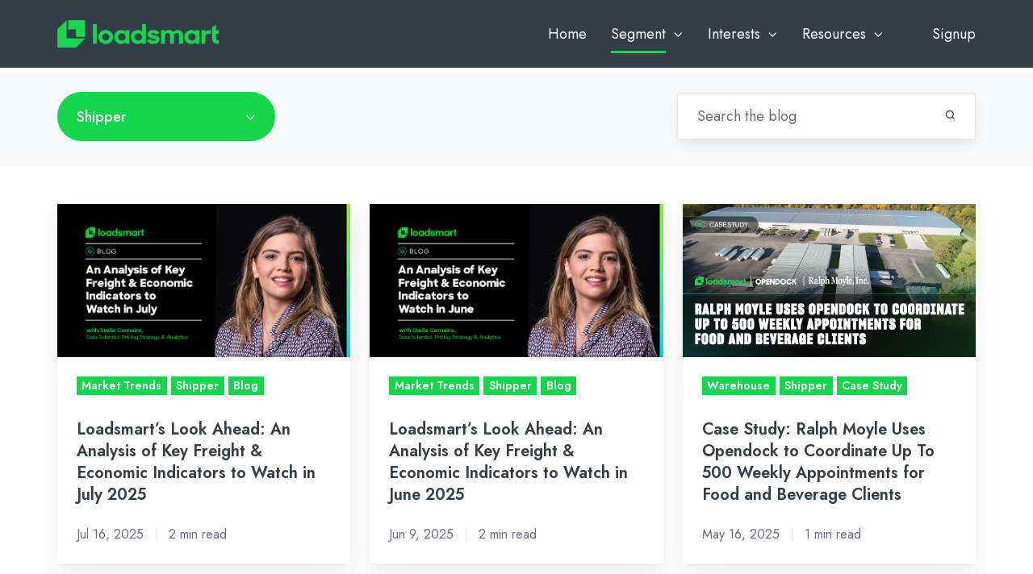

--- FILE ---
content_type: text/html; charset=UTF-8
request_url: https://blog.loadsmart.com/tag/shipper
body_size: 13676
content:
<!doctype html><html lang="en" class="no-js blog-2 blog-2--listing"><head>
    <meta charset="utf-8">
    <title>Loadsmart Blog | Shipper</title>
    <link rel="shortcut icon" href="https://blog.loadsmart.com/hubfs/favicons.png">
    <meta name="description" content="Shipper | We are industry veterans and data scientists using innovative technology to reinvent the future of freight fearlessly. Learn more about how we're thinking about data insights, market trends, mode optimization, instant execution, and sustainability.">
    
		<script>			
			var act = {};
      act.xs = 479;
      act.sm = 767;
      act.md = 1139;
			act.scroll_offset = {
				sm: 66,
				md: 66,
				lg: 66,
				get: function() {
					if(window.matchMedia('(max-width: 767px)').matches) return act.scroll_offset.sm;
					if(window.matchMedia('(min-width: 1140px)').matches) return act.scroll_offset.lg;
					return act.scroll_offset.md;
				},
				set: function(sm, md, lg){
					act.scroll_offset.sm = sm;
					act.scroll_offset.md = md;
					act.scroll_offset.lg = lg;
				}
			};
		</script>
    
<meta name="viewport" content="width=device-width, initial-scale=1">

    <script src="/hs/hsstatic/jquery-libs/static-1.4/jquery/jquery-1.11.2.js"></script>
<script src="/hs/hsstatic/jquery-libs/static-1.4/jquery-migrate/jquery-migrate-1.2.1.js"></script>
<script>hsjQuery = window['jQuery'];</script>
    <meta property="og:description" content="Shipper | We are industry veterans and data scientists using innovative technology to reinvent the future of freight fearlessly. Learn more about how we're thinking about data insights, market trends, mode optimization, instant execution, and sustainability.">
    <meta property="og:title" content="Loadsmart Blog | Shipper">
    <meta name="twitter:description" content="Shipper | We are industry veterans and data scientists using innovative technology to reinvent the future of freight fearlessly. Learn more about how we're thinking about data insights, market trends, mode optimization, instant execution, and sustainability.">
    <meta name="twitter:title" content="Loadsmart Blog | Shipper">

    

    
    <style>
a.cta_button{-moz-box-sizing:content-box !important;-webkit-box-sizing:content-box !important;box-sizing:content-box !important;vertical-align:middle}.hs-breadcrumb-menu{list-style-type:none;margin:0px 0px 0px 0px;padding:0px 0px 0px 0px}.hs-breadcrumb-menu-item{float:left;padding:10px 0px 10px 10px}.hs-breadcrumb-menu-divider:before{content:'›';padding-left:10px}.hs-featured-image-link{border:0}.hs-featured-image{float:right;margin:0 0 20px 20px;max-width:50%}@media (max-width: 568px){.hs-featured-image{float:none;margin:0;width:100%;max-width:100%}}.hs-screen-reader-text{clip:rect(1px, 1px, 1px, 1px);height:1px;overflow:hidden;position:absolute !important;width:1px}
</style>

<link rel="stylesheet" href="https://blog.loadsmart.com/hubfs/hub_generated/template_assets/1/64893155423/1768521417090/template_main.min.css">
<link rel="stylesheet" href="https://blog.loadsmart.com/hubfs/hub_generated/template_assets/1/72274672965/1767123075259/template_child.min.css">
<link rel="stylesheet" href="https://blog.loadsmart.com/hubfs/hub_generated/template_assets/1/64892910341/1768521394660/template_nav.min.css">
<link rel="stylesheet" href="https://blog.loadsmart.com/hubfs/hub_generated/template_assets/1/64893218981/1768521406955/template_mobile-nav.min.css">
<link rel="stylesheet" href="https://blog.loadsmart.com/hubfs/hub_generated/template_assets/1/64886902080/1768521421893/template_header-01.min.css">
<link rel="stylesheet" href="https://blog.loadsmart.com/hubfs/hub_generated/template_assets/1/64892153123/1768521400514/template_drop-down.min.css">
<link rel="stylesheet" href="https://blog.loadsmart.com/hubfs/hub_generated/template_assets/1/64893668368/1768521399137/template_search-box.min.css">
<link rel="stylesheet" href="https://blog.loadsmart.com/hubfs/hub_generated/template_assets/1/64893131280/1768521456789/template_blog-card.min.css">
<link rel="stylesheet" href="https://blog.loadsmart.com/hubfs/hub_generated/template_assets/1/64893238402/1768521430173/template_blog-toolbar-1.min.css">
<link rel="stylesheet" href="https://blog.loadsmart.com/hubfs/hub_generated/template_assets/1/64893668370/1768521371827/template_blog-listing-2.min.css">
<link rel="stylesheet" href="https://blog.loadsmart.com/hubfs/hub_generated/template_assets/1/64893618780/1768521436723/template_blog-search.min.css">

    <style>
      #hs-button_widget_a84b6b56-9dff-4302-95b5-7d96800fff29 {
        
          
          display: inline-block;
        
        background-color: rgba(20, 214, 77,1.0);
        color: #FFFFFF;
        
        ;
        
          padding-top: px;
          padding-bottom: px;
        
        
          padding-left: 0px;
          padding-right: 0px;
        
      }
      #hs-button_widget_a84b6b56-9dff-4302-95b5-7d96800fff29:hover {
        background-color: rgba(204, 204, 204,1.0);
        color: rgba(0, 0, 0,1.0);
        
          padding-top: px;
          padding-bottom: px;
        
        
          padding-left: 0px;
          padding-right: 0px;
        

      }
    </style>
  
<link rel="stylesheet" href="https://blog.loadsmart.com/hubfs/hub_generated/template_assets/1/64893602636/1768521445347/template_compact-card.min.css">
<link rel="stylesheet" href="https://blog.loadsmart.com/hubfs/hub_generated/template_assets/1/64892907884/1768521442040/template_quote.min.css">
<link rel="stylesheet" href="https://blog.loadsmart.com/hubfs/hub_generated/template_assets/1/64893548042/1768521458569/template_blog-pagination.min.css">
<link rel="stylesheet" href="https://blog.loadsmart.com/hubfs/hub_generated/template_assets/1/64891754840/1768521437026/template_rich-text.min.css">
<link rel="stylesheet" href="https://blog.loadsmart.com/hubfs/hub_generated/module_assets/1/64893129580/1761591027843/module_icon.min.css">
<link rel="stylesheet" href="https://blog.loadsmart.com/hubfs/hub_generated/template_assets/1/64893128051/1768521429609/template_column-navigation.min.css">
<link rel="stylesheet" href="https://blog.loadsmart.com/hubfs/hub_generated/template_assets/1/64891754838/1768521394377/template_footer-11.min.css">
<link class="hs-async-css" rel="preload" href="https://blog.loadsmart.com/hubfs/hub_generated/template_assets/1/64893308171/1768521394619/template_modal.min.css" as="style" onload="this.onload=null;this.rel='stylesheet'">
<noscript><link rel="stylesheet" href="https://blog.loadsmart.com/hubfs/hub_generated/template_assets/1/64893308171/1768521394619/template_modal.min.css"></noscript>
<style>
  @font-face {
    font-family: "Plus Jakarta Sans";
    font-weight: 800;
    font-style: normal;
    font-display: swap;
    src: url("/_hcms/googlefonts/Plus_Jakarta_Sans/800.woff2") format("woff2"), url("/_hcms/googlefonts/Plus_Jakarta_Sans/800.woff") format("woff");
  }
  @font-face {
    font-family: "Plus Jakarta Sans";
    font-weight: 700;
    font-style: normal;
    font-display: swap;
    src: url("/_hcms/googlefonts/Plus_Jakarta_Sans/700.woff2") format("woff2"), url("/_hcms/googlefonts/Plus_Jakarta_Sans/700.woff") format("woff");
  }
  @font-face {
    font-family: "Plus Jakarta Sans";
    font-weight: 600;
    font-style: normal;
    font-display: swap;
    src: url("/_hcms/googlefonts/Plus_Jakarta_Sans/600.woff2") format("woff2"), url("/_hcms/googlefonts/Plus_Jakarta_Sans/600.woff") format("woff");
  }
  @font-face {
    font-family: "Plus Jakarta Sans";
    font-weight: 400;
    font-style: normal;
    font-display: swap;
    src: url("/_hcms/googlefonts/Plus_Jakarta_Sans/regular.woff2") format("woff2"), url("/_hcms/googlefonts/Plus_Jakarta_Sans/regular.woff") format("woff");
  }
  @font-face {
    font-family: "Jost";
    font-weight: 700;
    font-style: normal;
    font-display: swap;
    src: url("/_hcms/googlefonts/Jost/700.woff2") format("woff2"), url("/_hcms/googlefonts/Jost/700.woff") format("woff");
  }
  @font-face {
    font-family: "Jost";
    font-weight: 500;
    font-style: normal;
    font-display: swap;
    src: url("/_hcms/googlefonts/Jost/500.woff2") format("woff2"), url("/_hcms/googlefonts/Jost/500.woff") format("woff");
  }
  @font-face {
    font-family: "Jost";
    font-weight: 400;
    font-style: normal;
    font-display: swap;
    src: url("/_hcms/googlefonts/Jost/regular.woff2") format("woff2"), url("/_hcms/googlefonts/Jost/regular.woff") format("woff");
  }
  @font-face {
    font-family: "Jost";
    font-weight: 600;
    font-style: normal;
    font-display: swap;
    src: url("/_hcms/googlefonts/Jost/600.woff2") format("woff2"), url("/_hcms/googlefonts/Jost/600.woff") format("woff");
  }
  @font-face {
    font-family: "Manrope";
    font-weight: 400;
    font-style: normal;
    font-display: swap;
    src: url("/_hcms/googlefonts/Manrope/regular.woff2") format("woff2"), url("/_hcms/googlefonts/Manrope/regular.woff") format("woff");
  }
  @font-face {
    font-family: "Manrope";
    font-weight: 700;
    font-style: normal;
    font-display: swap;
    src: url("/_hcms/googlefonts/Manrope/700.woff2") format("woff2"), url("/_hcms/googlefonts/Manrope/700.woff") format("woff");
  }
  @font-face {
    font-family: "Manrope";
    font-weight: 700;
    font-style: normal;
    font-display: swap;
    src: url("/_hcms/googlefonts/Manrope/700.woff2") format("woff2"), url("/_hcms/googlefonts/Manrope/700.woff") format("woff");
  }
</style>

<!-- Editor Styles -->
<style id="hs_editor_style" type="text/css">
#hs_cos_wrapper_widget_a84b6b56-9dff-4302-95b5-7d96800fff29  { border-radius: 0px !important; display: block !important; padding-bottom: 20px !important; padding-top: 10px !important }
</style>
    

    
<!--  Added by GoogleTagManager integration -->
<script>
var _hsp = window._hsp = window._hsp || [];
window.dataLayer = window.dataLayer || [];
function gtag(){dataLayer.push(arguments);}

var useGoogleConsentModeV2 = true;
var waitForUpdateMillis = 1000;



var hsLoadGtm = function loadGtm() {
    if(window._hsGtmLoadOnce) {
      return;
    }

    if (useGoogleConsentModeV2) {

      gtag('set','developer_id.dZTQ1Zm',true);

      gtag('consent', 'default', {
      'ad_storage': 'denied',
      'analytics_storage': 'denied',
      'ad_user_data': 'denied',
      'ad_personalization': 'denied',
      'wait_for_update': waitForUpdateMillis
      });

      _hsp.push(['useGoogleConsentModeV2'])
    }

    (function(w,d,s,l,i){w[l]=w[l]||[];w[l].push({'gtm.start':
    new Date().getTime(),event:'gtm.js'});var f=d.getElementsByTagName(s)[0],
    j=d.createElement(s),dl=l!='dataLayer'?'&l='+l:'';j.async=true;j.src=
    'https://www.googletagmanager.com/gtm.js?id='+i+dl;f.parentNode.insertBefore(j,f);
    })(window,document,'script','dataLayer','GTM-P642B7T');

    window._hsGtmLoadOnce = true;
};

_hsp.push(['addPrivacyConsentListener', function(consent){
  if(consent.allowed || (consent.categories && consent.categories.analytics)){
    hsLoadGtm();
  }
}]);

</script>

<!-- /Added by GoogleTagManager integration -->



<link rel="next" href="https://blog.loadsmart.com/tag/shipper/page/2">
<meta property="og:url" content="https://blog.loadsmart.com/tag/shipper">
<meta property="og:type" content="blog">
<meta name="twitter:card" content="summary">
<link rel="alternate" type="application/rss+xml" href="https://blog.loadsmart.com/rss.xml">
<meta name="twitter:domain" content="blog.loadsmart.com">
<script src="//platform.linkedin.com/in.js" type="text/javascript">
    lang: en_US
</script>

<meta http-equiv="content-language" content="en">





<style>
  .blog-intro {
    padding-bottom: 0px;
  }
  
  .badge {
    margin-bottom: 5px;
  }
</style>

  <meta name="generator" content="HubSpot"></head>
  <body class="  hs-content-id-93516428295 hs-blog-listing hs-blog-id-93516428294">
<!--  Added by GoogleTagManager integration -->
<noscript><iframe src="https://www.googletagmanager.com/ns.html?id=GTM-P642B7T" height="0" width="0" style="display:none;visibility:hidden"></iframe></noscript>

<!-- /Added by GoogleTagManager integration -->

    <div id="top"></div>
    <div class="page">
      
       <div data-global-resource-path="Loadsmart theme 2022/partials/header_blog.html">





  


<header class="header header--1 header_load_blog  header--sticky header--wo-search header--wo-lang hs-search-hidden">
  <div class="header__sticky-wrapper">
    <div class="header__sticky-element">
      <div class="header__section header__section--main section">
        <div class="header__center container">
          <div class="row items-center">
            <div class="col s3 sm-s4 justify-center">
              <div class="header__logo">
                <div class="header__logo__static">
                  <div id="hs_cos_wrapper_static_header_logo" class="hs_cos_wrapper hs_cos_wrapper_widget hs_cos_wrapper_type_module widget-type-logo" style="" data-hs-cos-general-type="widget" data-hs-cos-type="module">
  






















  
  <span id="hs_cos_wrapper_static_header_logo_hs_logo_widget" class="hs_cos_wrapper hs_cos_wrapper_widget hs_cos_wrapper_type_logo" style="" data-hs-cos-general-type="widget" data-hs-cos-type="logo"><a href="https://loadsmart.com/" id="hs-link-static_header_logo_hs_logo_widget" style="border-width:0px;border:0px;"><img src="https://blog.loadsmart.com/hs-fs/hubfs/loadsmart%20logos/01_Loadsmart_Horizontal_Green_RGB.png?width=200&amp;height=35&amp;name=01_Loadsmart_Horizontal_Green_RGB.png" class="hs-image-widget " height="35" style="height: auto;width:200px;border-width:0px;border:0px;" width="200" alt="01_Loadsmart_Horizontal_Green_RGB" title="01_Loadsmart_Horizontal_Green_RGB" srcset="https://blog.loadsmart.com/hs-fs/hubfs/loadsmart%20logos/01_Loadsmart_Horizontal_Green_RGB.png?width=100&amp;height=18&amp;name=01_Loadsmart_Horizontal_Green_RGB.png 100w, https://blog.loadsmart.com/hs-fs/hubfs/loadsmart%20logos/01_Loadsmart_Horizontal_Green_RGB.png?width=200&amp;height=35&amp;name=01_Loadsmart_Horizontal_Green_RGB.png 200w, https://blog.loadsmart.com/hs-fs/hubfs/loadsmart%20logos/01_Loadsmart_Horizontal_Green_RGB.png?width=300&amp;height=53&amp;name=01_Loadsmart_Horizontal_Green_RGB.png 300w, https://blog.loadsmart.com/hs-fs/hubfs/loadsmart%20logos/01_Loadsmart_Horizontal_Green_RGB.png?width=400&amp;height=70&amp;name=01_Loadsmart_Horizontal_Green_RGB.png 400w, https://blog.loadsmart.com/hs-fs/hubfs/loadsmart%20logos/01_Loadsmart_Horizontal_Green_RGB.png?width=500&amp;height=88&amp;name=01_Loadsmart_Horizontal_Green_RGB.png 500w, https://blog.loadsmart.com/hs-fs/hubfs/loadsmart%20logos/01_Loadsmart_Horizontal_Green_RGB.png?width=600&amp;height=105&amp;name=01_Loadsmart_Horizontal_Green_RGB.png 600w" sizes="(max-width: 200px) 100vw, 200px"></a></span>
</div>
                </div>
                <div class="header__logo__overlap">
                  <div id="hs_cos_wrapper_overlapping_header_logo" class="hs_cos_wrapper hs_cos_wrapper_widget hs_cos_wrapper_type_module widget-type-logo" style="" data-hs-cos-general-type="widget" data-hs-cos-type="module">
  






















  
  <span id="hs_cos_wrapper_overlapping_header_logo_hs_logo_widget" class="hs_cos_wrapper hs_cos_wrapper_widget hs_cos_wrapper_type_logo" style="" data-hs-cos-general-type="widget" data-hs-cos-type="logo"><a href="https://loadsmart.com/" id="hs-link-overlapping_header_logo_hs_logo_widget" style="border-width:0px;border:0px;"><img src="https://blog.loadsmart.com/hs-fs/hubfs/loadsmart%20logos/01_Loadsmart_Horizontal_Green_RGB.png?width=200&amp;height=35&amp;name=01_Loadsmart_Horizontal_Green_RGB.png" class="hs-image-widget " height="35" style="height: auto;width:200px;border-width:0px;border:0px;" width="200" alt="01_Loadsmart_Horizontal_Green_RGB" title="01_Loadsmart_Horizontal_Green_RGB" srcset="https://blog.loadsmart.com/hs-fs/hubfs/loadsmart%20logos/01_Loadsmart_Horizontal_Green_RGB.png?width=100&amp;height=18&amp;name=01_Loadsmart_Horizontal_Green_RGB.png 100w, https://blog.loadsmart.com/hs-fs/hubfs/loadsmart%20logos/01_Loadsmart_Horizontal_Green_RGB.png?width=200&amp;height=35&amp;name=01_Loadsmart_Horizontal_Green_RGB.png 200w, https://blog.loadsmart.com/hs-fs/hubfs/loadsmart%20logos/01_Loadsmart_Horizontal_Green_RGB.png?width=300&amp;height=53&amp;name=01_Loadsmart_Horizontal_Green_RGB.png 300w, https://blog.loadsmart.com/hs-fs/hubfs/loadsmart%20logos/01_Loadsmart_Horizontal_Green_RGB.png?width=400&amp;height=70&amp;name=01_Loadsmart_Horizontal_Green_RGB.png 400w, https://blog.loadsmart.com/hs-fs/hubfs/loadsmart%20logos/01_Loadsmart_Horizontal_Green_RGB.png?width=500&amp;height=88&amp;name=01_Loadsmart_Horizontal_Green_RGB.png 500w, https://blog.loadsmart.com/hs-fs/hubfs/loadsmart%20logos/01_Loadsmart_Horizontal_Green_RGB.png?width=600&amp;height=105&amp;name=01_Loadsmart_Horizontal_Green_RGB.png 600w" sizes="(max-width: 200px) 100vw, 200px"></a></span>
</div>
                </div>
                
                  <div class="header__logo__sticky">
                    <div id="hs_cos_wrapper_sticky_header_logo" class="hs_cos_wrapper hs_cos_wrapper_widget hs_cos_wrapper_type_module widget-type-logo" style="" data-hs-cos-general-type="widget" data-hs-cos-type="module">
  






















  
  <span id="hs_cos_wrapper_sticky_header_logo_hs_logo_widget" class="hs_cos_wrapper hs_cos_wrapper_widget hs_cos_wrapper_type_logo" style="" data-hs-cos-general-type="widget" data-hs-cos-type="logo"><a href="https://loadsmart.com/" id="hs-link-sticky_header_logo_hs_logo_widget" style="border-width:0px;border:0px;"><img src="https://blog.loadsmart.com/hs-fs/hubfs/loadsmart%20logos/01_Loadsmart_Horizontal_Green_RGB.png?width=200&amp;height=35&amp;name=01_Loadsmart_Horizontal_Green_RGB.png" class="hs-image-widget " height="35" style="height: auto;width:200px;border-width:0px;border:0px;" width="200" alt="01_Loadsmart_Horizontal_Green_RGB" title="01_Loadsmart_Horizontal_Green_RGB" srcset="https://blog.loadsmart.com/hs-fs/hubfs/loadsmart%20logos/01_Loadsmart_Horizontal_Green_RGB.png?width=100&amp;height=18&amp;name=01_Loadsmart_Horizontal_Green_RGB.png 100w, https://blog.loadsmart.com/hs-fs/hubfs/loadsmart%20logos/01_Loadsmart_Horizontal_Green_RGB.png?width=200&amp;height=35&amp;name=01_Loadsmart_Horizontal_Green_RGB.png 200w, https://blog.loadsmart.com/hs-fs/hubfs/loadsmart%20logos/01_Loadsmart_Horizontal_Green_RGB.png?width=300&amp;height=53&amp;name=01_Loadsmart_Horizontal_Green_RGB.png 300w, https://blog.loadsmart.com/hs-fs/hubfs/loadsmart%20logos/01_Loadsmart_Horizontal_Green_RGB.png?width=400&amp;height=70&amp;name=01_Loadsmart_Horizontal_Green_RGB.png 400w, https://blog.loadsmart.com/hs-fs/hubfs/loadsmart%20logos/01_Loadsmart_Horizontal_Green_RGB.png?width=500&amp;height=88&amp;name=01_Loadsmart_Horizontal_Green_RGB.png 500w, https://blog.loadsmart.com/hs-fs/hubfs/loadsmart%20logos/01_Loadsmart_Horizontal_Green_RGB.png?width=600&amp;height=105&amp;name=01_Loadsmart_Horizontal_Green_RGB.png 600w" sizes="(max-width: 200px) 100vw, 200px"></a></span>
</div>
                  </div>
                
              </div>
            </div>
            <div class="col s9 sm-s8">
              <div class="flex flex-row items-center justify-end no-shrink wrap">
                <div class="header__nav">
                  <div id="hs_cos_wrapper_header_nav" class="hs_cos_wrapper hs_cos_wrapper_widget hs_cos_wrapper_type_module" style="" data-hs-cos-general-type="widget" data-hs-cos-type="module"><div class="module module--header_nav module--nav">
    <div class="module__inner">

  <nav class="nav nav--dark nav--on-hover nav--arrows hs-skip-lang-url-rewrite" flyout-delay="0" aria-label="Main menu">
    <ul class="nav__list nav__list--level1"><li class="nav__item">
        <a class="nav__link" href="https://blog.loadsmart.com">Home</a></li><li class="nav__item nav__item--branch nav__item--active-branch">
        <a class="nav__link" href="javascript:;">Segment</a><ul class="nav__list nav__list--level2 nav__list--flyout"><li class="nav__item nav__item--active-branch nav__item--active">
        <a class="nav__link" href="/tag/shipper">Shipper</a></li><li class="nav__item">
        <a class="nav__link" href="/tag/carrier">Carrier</a></li><li class="nav__item">
        <a class="nav__link" href="/tag/warehouse">Warehouse</a></li></ul></li><li class="nav__item nav__item--branch">
        <a class="nav__link" href="javascript:;">Interests</a><ul class="nav__list nav__list--level2 nav__list--flyout"><li class="nav__item">
        <a class="nav__link" href="/tag/data-insights">Data Insights</a></li><li class="nav__item">
        <a class="nav__link" href="/tag/market-trends">Market Trends</a></li><li class="nav__item">
        <a class="nav__link" href="/tag/thought-leadership">Thought Leadership</a></li><li class="nav__item">
        <a class="nav__link" href="/tag/news">News</a></li></ul></li><li class="nav__item nav__item--branch">
        <a class="nav__link" href="javascript:;">Resources</a><ul class="nav__list nav__list--level2 nav__list--flyout"><li class="nav__item">
        <a class="nav__link" href="/tag/blog">Blogs</a></li><li class="nav__item">
        <a class="nav__link" href="https://community.loadsmart.com/">Community</a></li><li class="nav__item">
        <a class="nav__link" href="/tag/case-study">Case Studies</a></li><li class="nav__item">
        <a class="nav__link" href="/tag/ebook">eBooks</a></li><li class="nav__item">
        <a class="nav__link" href="/tag/video">Videos</a></li><li class="nav__item">
        <a class="nav__link" href="/tag/asset">Assets</a></li></ul></li><li class="nav__item">
        <a class="nav__link" href="javascript:;"></a></li><li class="nav__item">
        <a class="nav__link" href="https://loadsmart.com/">Signup</a></li></ul>
  </nav>

    </div>
  </div>

</div>
                </div>
                
                
                <div class="header__buttons" style="display: none;">
                  <div class="header__buttons__static">
                    <div id="hs_cos_wrapper_static_header_buttons" class="hs_cos_wrapper hs_cos_wrapper_widget hs_cos_wrapper_type_module" style="" data-hs-cos-general-type="widget" data-hs-cos-type="module">


<div class="module module--static_header_buttons module--button">
    <div class="module__inner">

  <div class="inline-items">
        
        
        
    
  <a href="https://loadsmart.com/" class="btn btn--fill btn--small btn--accent btn--default  btn--static_header_buttons-1">
          
          Learn more
        </a></div>

    </div>
  </div>
</div>
                  </div>
                  <div class="header__buttons__overlap" style="display: none;">
                    <div id="hs_cos_wrapper_overlapping_header_buttons" class="hs_cos_wrapper hs_cos_wrapper_widget hs_cos_wrapper_type_module" style="" data-hs-cos-general-type="widget" data-hs-cos-type="module">


<div class="module module--overlapping_header_buttons module--button">
    <div class="module__inner">

  <div class="inline-items">
        
        
        
    
  <a href="https://loadsmart.com/" class="btn btn--fill btn--small btn--accent btn--default  btn--overlapping_header_buttons-1">
          
          Learn More
        </a></div>

    </div>
  </div>
</div>
                  </div>
                  
                    <div class="header__buttons__sticky" style="display: none;">
                      <div id="hs_cos_wrapper_sticky_header_buttons" class="hs_cos_wrapper hs_cos_wrapper_widget hs_cos_wrapper_type_module" style="" data-hs-cos-general-type="widget" data-hs-cos-type="module">


<div class="module module--sticky_header_buttons module--button">
    <div class="module__inner">

  <div class="inline-items">
        
        
        
    
  <a href="https://loadsmart.com/" class="btn btn--fill btn--small btn--accent btn--default  btn--sticky_header_buttons-1">
          
          Learn More
        </a></div>

    </div>
  </div>
</div>
                    </div>
                  
                </div>
                <div class="header__mobile-nav">
                  <div id="hs_cos_wrapper_header_mobile_nav" class="hs_cos_wrapper hs_cos_wrapper_widget hs_cos_wrapper_type_module" style="" data-hs-cos-general-type="widget" data-hs-cos-type="module">







<div class="module module--header_mobile_nav module--mnav">
    <div class="module__inner">

  <div class="mnav mnav--dark">
    <a class="mnav__open mnav__open--auto ui-icon" href="javascript:;" role="button" aria-label="Open menu">
      <svg width="24" height="24" viewbox="0 0 24 24" xmlns="http://www.w3.org/2000/svg">
        <path d="M3 6a1 1 0 0 1 1-1h16a1 1 0 1 1 0 2H4a1 1 0 0 1-1-1zm0 6a1 1 0 0 1 1-1h16a1 1 0 1 1 0 2H4a1 1 0 0 1-1-1zm1 5a1 1 0 1 0 0 2h16a1 1 0 1 0 0-2H4z" fill="currentColor" />
      </svg>
    </a>
    <div class="mnav__overlay"></div>
    <div class="mnav__popup">
      
      <div class="mnav__section mnav__section--first mnav__menu hs-skip-lang-url-rewrite">
        
  
  
    <ul class="mnav__menu__list mnav__menu__list--level1">
      <li class="mnav__menu__item">
        <div class="mnav__menu__label">
          <a class="mnav__menu__link" href="https://blog.loadsmart.com">Home</a>
          
        </div>
        
  
  

      </li>
    
  
    
      <li class="mnav__menu__item mnav__menu__item--parent mnav__menu__item--active-branch">
        <div class="mnav__menu__label">
          <a class="mnav__menu__link" href="javascript:;">Segment</a>
          
            <div class="mnav__menu__toggle" role="button">
              <div class="mnav__menu__toggle__open-icon">
                <svg class="mnav__menu__toggle__open" width="24" height="24" viewbox="0 0 24 24" xmlns="http://www.w3.org/2000/svg">
                  <path d="M5.29289 8.29289C4.90237 8.68342 4.90237 9.31658 5.29289 9.70711L11.2929 15.7071C11.6834 16.0976 12.3166 16.0976 12.7071 15.7071L18.7071 9.70711C19.0976 9.31658 19.0976 8.68342 18.7071 8.29289C18.3166 7.90237 17.6834 7.90237 17.2929 8.29289L12 13.5858L6.70711 8.29289C6.31658 7.90237 5.68342 7.90237 5.29289 8.29289Z" fill="currentColor" />
                </svg>
              </div>
              <div class="mnav__menu__toggle__close-icon">
                <svg width="24" height="24" viewbox="0 0 24 24" xmlns="http://www.w3.org/2000/svg">
                  <path d="M5.29289 15.7071C4.90237 15.3166 4.90237 14.6834 5.29289 14.2929L11.2929 8.29289C11.6834 7.90237 12.3166 7.90237 12.7071 8.29289L18.7071 14.2929C19.0976 14.6834 19.0976 15.3166 18.7071 15.7071C18.3166 16.0976 17.6834 16.0976 17.2929 15.7071L12 10.4142L6.70711 15.7071C6.31658 16.0976 5.68342 16.0976 5.29289 15.7071Z" fill="currentColor" />
                </svg>
              </div>
            </div>
          
        </div>
        
  
  
    <ul class="mnav__menu__list mnav__menu__list--level2 mnav__menu__list--child">
      <li class="mnav__menu__item mnav__menu__item--active-branch mnav__menu__item--active">
        <div class="mnav__menu__label">
          <a class="mnav__menu__link" href="/tag/shipper">Shipper</a>
          
        </div>
        
  
  

      </li>
    
  
    
      <li class="mnav__menu__item">
        <div class="mnav__menu__label">
          <a class="mnav__menu__link" href="/tag/carrier">Carrier</a>
          
        </div>
        
  
  

      </li>
    
  
    
      <li class="mnav__menu__item">
        <div class="mnav__menu__label">
          <a class="mnav__menu__link" href="/tag/warehouse">Warehouse</a>
          
        </div>
        
  
  

      </li>
    </ul>
  

      </li>
    
  
    
      <li class="mnav__menu__item mnav__menu__item--parent">
        <div class="mnav__menu__label">
          <a class="mnav__menu__link" href="javascript:;">Interests</a>
          
            <div class="mnav__menu__toggle" role="button">
              <div class="mnav__menu__toggle__open-icon">
                <svg class="mnav__menu__toggle__open" width="24" height="24" viewbox="0 0 24 24" xmlns="http://www.w3.org/2000/svg">
                  <path d="M5.29289 8.29289C4.90237 8.68342 4.90237 9.31658 5.29289 9.70711L11.2929 15.7071C11.6834 16.0976 12.3166 16.0976 12.7071 15.7071L18.7071 9.70711C19.0976 9.31658 19.0976 8.68342 18.7071 8.29289C18.3166 7.90237 17.6834 7.90237 17.2929 8.29289L12 13.5858L6.70711 8.29289C6.31658 7.90237 5.68342 7.90237 5.29289 8.29289Z" fill="currentColor" />
                </svg>
              </div>
              <div class="mnav__menu__toggle__close-icon">
                <svg width="24" height="24" viewbox="0 0 24 24" xmlns="http://www.w3.org/2000/svg">
                  <path d="M5.29289 15.7071C4.90237 15.3166 4.90237 14.6834 5.29289 14.2929L11.2929 8.29289C11.6834 7.90237 12.3166 7.90237 12.7071 8.29289L18.7071 14.2929C19.0976 14.6834 19.0976 15.3166 18.7071 15.7071C18.3166 16.0976 17.6834 16.0976 17.2929 15.7071L12 10.4142L6.70711 15.7071C6.31658 16.0976 5.68342 16.0976 5.29289 15.7071Z" fill="currentColor" />
                </svg>
              </div>
            </div>
          
        </div>
        
  
  
    <ul class="mnav__menu__list mnav__menu__list--level2 mnav__menu__list--child">
      <li class="mnav__menu__item">
        <div class="mnav__menu__label">
          <a class="mnav__menu__link" href="/tag/data-insights">Data Insights</a>
          
        </div>
        
  
  

      </li>
    
  
    
      <li class="mnav__menu__item">
        <div class="mnav__menu__label">
          <a class="mnav__menu__link" href="/tag/market-trends">Market Trends</a>
          
        </div>
        
  
  

      </li>
    
  
    
      <li class="mnav__menu__item">
        <div class="mnav__menu__label">
          <a class="mnav__menu__link" href="/tag/thought-leadership">Thought Leadership</a>
          
        </div>
        
  
  

      </li>
    
  
    
      <li class="mnav__menu__item">
        <div class="mnav__menu__label">
          <a class="mnav__menu__link" href="/tag/news">News</a>
          
        </div>
        
  
  

      </li>
    </ul>
  

      </li>
    
  
    
      <li class="mnav__menu__item mnav__menu__item--parent">
        <div class="mnav__menu__label">
          <a class="mnav__menu__link" href="javascript:;">Resources</a>
          
            <div class="mnav__menu__toggle" role="button">
              <div class="mnav__menu__toggle__open-icon">
                <svg class="mnav__menu__toggle__open" width="24" height="24" viewbox="0 0 24 24" xmlns="http://www.w3.org/2000/svg">
                  <path d="M5.29289 8.29289C4.90237 8.68342 4.90237 9.31658 5.29289 9.70711L11.2929 15.7071C11.6834 16.0976 12.3166 16.0976 12.7071 15.7071L18.7071 9.70711C19.0976 9.31658 19.0976 8.68342 18.7071 8.29289C18.3166 7.90237 17.6834 7.90237 17.2929 8.29289L12 13.5858L6.70711 8.29289C6.31658 7.90237 5.68342 7.90237 5.29289 8.29289Z" fill="currentColor" />
                </svg>
              </div>
              <div class="mnav__menu__toggle__close-icon">
                <svg width="24" height="24" viewbox="0 0 24 24" xmlns="http://www.w3.org/2000/svg">
                  <path d="M5.29289 15.7071C4.90237 15.3166 4.90237 14.6834 5.29289 14.2929L11.2929 8.29289C11.6834 7.90237 12.3166 7.90237 12.7071 8.29289L18.7071 14.2929C19.0976 14.6834 19.0976 15.3166 18.7071 15.7071C18.3166 16.0976 17.6834 16.0976 17.2929 15.7071L12 10.4142L6.70711 15.7071C6.31658 16.0976 5.68342 16.0976 5.29289 15.7071Z" fill="currentColor" />
                </svg>
              </div>
            </div>
          
        </div>
        
  
  
    <ul class="mnav__menu__list mnav__menu__list--level2 mnav__menu__list--child">
      <li class="mnav__menu__item">
        <div class="mnav__menu__label">
          <a class="mnav__menu__link" href="/tag/blog">Blogs</a>
          
        </div>
        
  
  

      </li>
    
  
    
      <li class="mnav__menu__item">
        <div class="mnav__menu__label">
          <a class="mnav__menu__link" href="https://community.loadsmart.com/">Community</a>
          
        </div>
        
  
  

      </li>
    
  
    
      <li class="mnav__menu__item">
        <div class="mnav__menu__label">
          <a class="mnav__menu__link" href="/tag/case-study">Case Studies</a>
          
        </div>
        
  
  

      </li>
    
  
    
      <li class="mnav__menu__item">
        <div class="mnav__menu__label">
          <a class="mnav__menu__link" href="/tag/ebook">eBooks</a>
          
        </div>
        
  
  

      </li>
    
  
    
      <li class="mnav__menu__item">
        <div class="mnav__menu__label">
          <a class="mnav__menu__link" href="/tag/video">Videos</a>
          
        </div>
        
  
  

      </li>
    
  
    
      <li class="mnav__menu__item">
        <div class="mnav__menu__label">
          <a class="mnav__menu__link" href="/tag/asset">Assets</a>
          
        </div>
        
  
  

      </li>
    </ul>
  

      </li>
    
  
    
      <li class="mnav__menu__item">
        <div class="mnav__menu__label">
          <a class="mnav__menu__link" href="javascript:;"></a>
          
        </div>
        
  
  

      </li>
    
  
    
      <li class="mnav__menu__item">
        <div class="mnav__menu__label">
          <a class="mnav__menu__link" href="https://loadsmart.com/">Signup</a>
          
        </div>
        
  
  

      </li>
    </ul>
  

      </div>
      
      
      
      
        <div class="mnav__section mnav__buttons inline-items inline-items--left"></div>
      
      
      
      
      
      
      
      
      <a href="javascript:;" class="mnav__close ui-icon" role="button" aria-label="Open menu">
        <svg width="24" height="24" viewbox="0 0 24 24" xmlns="http://www.w3.org/2000/svg">
          <path d="M20.707 4.707a1 1 0 0 0-1.414-1.414L12 10.586 4.707 3.293a1 1 0 0 0-1.414 1.414L10.586 12l-7.293 7.293a1 1 0 1 0 1.414 1.414L12 13.414l7.293 7.293a1 1 0 0 0 1.414-1.414L13.414 12l7.293-7.293z" fill="currentColor" />
        </svg>
      </a>
    </div>
  </div>

    </div>
  </div>
</div>
                </div>
              </div>
            </div>
          </div>
        </div>
      </div>
    </div>
  </div>
</header>

</div>
      
      <main id="main-content" class="body">
        
  
  
  
  
  
  
  
  
  
  
  
  
  
  
  
  
  

  
  

  
    
    
    <div class="blog-toolbar-1 section bg-light">
      <div class="blog-toolbar-1__center container">
        <div class="row">
          <div class="col s12">
            <div class="flex flex-row items-center justify-between sm-flex-col sm-items-stretch">
              
                <div class="blog-toolbar-1__topics">
                  <div class="drop-down drop-down--light">
                    <button class="drop-down__btn btn btn--large btn--fill btn--accent btn--pill">
                      <span class="drop-down__btn-text">Shipper</span>
                      <span class="drop-down__btn-arrow">
                        <svg width="16" height="16" viewbox="0 0 12 12" xmlns="http://www.w3.org/2000/svg">
                          <path d="M3.60311 4.14644C3.40785 4.34171 3.40785 4.65829 3.60311 4.85356L6.60312 7.85355C6.79837 8.0488 7.11497 8.0488 7.31022 7.85355L10.3102 4.85356C10.5055 4.65829 10.5055 4.34171 10.3102 4.14644C10.115 3.95119 9.79837 3.95119 9.60312 4.14644L6.95667 6.7929L4.31022 4.14644C4.11496 3.95119 3.79838 3.95119 3.60311 4.14644Z" fill="currentColor" />
                        </svg>
                      </span>
                    </button>
                    <div class="drop-down__list">
                      <a class="drop-down__option" href="https://blog.loadsmart.com">All Topics</a>
                      
                      <a class="drop-down__option" href="/tag/shipper">Shipper</a>
                      
                      <a class="drop-down__option" href="/tag/carrier">Carrier</a>
                      
                      <a class="drop-down__option" href="/tag/warehouse">Warehouse</a>
                      
                      <a class="drop-down__option" href="/tag/data-insights">Data Insights</a>
                      
                      <a class="drop-down__option" href="/tag/market-trends">Market Trends</a>
                      
                      <a class="drop-down__option" href="/tag/thought-leadership">Thought Leadership</a>
                      
                      <a class="drop-down__option" href="/tag/news">News</a>
                      
                    </div>
                  </div>
                </div>
              
              <div class="blog-toolbar-1__search blog-search">
                <div class="search-box search-box--light">
                  <form class="blog-search__form" onsubmit="do_blog_search(event);" autocomplete="off" results-zero-text="Sorry, no results found.">
                    <input name="term" class="search-box__input blog-search__input" type="text" placeholder="Search the blog">
                    <input name="groupId" type="hidden" value="93516428294">
                    <input name="language" type="hidden" value="en">
                    <input name="limit" type="hidden" value="20">
                    <input name="offset" type="hidden" value="0">
                    <input name="length" type="hidden" value="SHORT">
                    <button class="search-box__btn blog-search__search-icon ui-icon" type="submit" value="Search the blog">
                      <svg width="24" height="24" viewbox="0 0 24 24" xmlns="http://www.w3.org/2000/svg">
                        <path d="M20.71 19.29L17.31 15.9C18.407 14.5025 19.0022 12.7767 19 11C19 9.41775 18.5308 7.87103 17.6518 6.55544C16.7727 5.23984 15.5233 4.21446 14.0615 3.60896C12.5997 3.00346 10.9911 2.84504 9.43928 3.15372C7.88743 3.4624 6.46197 4.22433 5.34315 5.34315C4.22433 6.46197 3.4624 7.88743 3.15372 9.43928C2.84504 10.9911 3.00347 12.5997 3.60897 14.0615C4.21447 15.5233 5.23985 16.7727 6.55544 17.6518C7.87103 18.5308 9.41775 19 11 19C12.7767 19.0022 14.5025 18.407 15.9 17.31L19.29 20.71C19.383 20.8037 19.4936 20.8781 19.6154 20.9289C19.7373 20.9797 19.868 21.0058 20 21.0058C20.132 21.0058 20.2627 20.9797 20.3846 20.9289C20.5064 20.8781 20.617 20.8037 20.71 20.71C20.8037 20.617 20.8781 20.5064 20.9289 20.3846C20.9797 20.2627 21.0058 20.132 21.0058 20C21.0058 19.868 20.9797 19.7373 20.9289 19.6154C20.8781 19.4936 20.8037 19.383 20.71 19.29ZM5 11C5 9.81331 5.3519 8.65327 6.01119 7.66658C6.67047 6.67988 7.60755 5.91085 8.7039 5.45672C9.80026 5.0026 11.0067 4.88378 12.1705 5.11529C13.3344 5.3468 14.4035 5.91824 15.2426 6.75736C16.0818 7.59647 16.6532 8.66557 16.8847 9.82946C17.1162 10.9933 16.9974 12.1997 16.5433 13.2961C16.0892 14.3925 15.3201 15.3295 14.3334 15.9888C13.3467 16.6481 12.1867 17 11 17C9.4087 17 7.88258 16.3679 6.75736 15.2426C5.63214 14.1174 5 12.5913 5 11Z" fill="currentColor"></path>
                      </svg>
                    </button>
                    <button class="search-box__btn blog-search__cancel-icon ui-icon" type="reset" onclick="blog_search_reset()">
                      <svg width="24" height="24" viewbox="0 0 24 24" xmlns="http://www.w3.org/2000/svg">
                        <path d="M20.707 4.707a1 1 0 0 0-1.414-1.414L12 10.586 4.707 3.293a1 1 0 0 0-1.414 1.414L10.586 12l-7.293 7.293a1 1 0 1 0 1.414 1.414L12 13.414l7.293 7.293a1 1 0 0 0 1.414-1.414L13.414 12l7.293-7.293z" fill="currentColor"></path>
                      </svg>
                    </button>
                  </form>
                </div>
                <div class="blog-search__results-overlay" onclick="blog_search_reset()"></div>
                <div class="blog-search__results-wrapper">
                  <div class="blog-search__results"></div>
                </div>
              </div>
            </div>
          </div>
        </div>
      </div>
    </div>
    
    <div class="blog-listing-2 section">
      <div class="blog-listing-2__center container">
        <div class="row items-stretch justify-center" id="post-list">
          
          
            <div class="blog-listing-2__post col s4 md-s6 sm-s12 flex-row">
              <div class="blog-card blog-card--white blog-card--shadow blog-card--with-img">
                <a class="blog-card__link" href="https://blog.loadsmart.com/loadsmarts-look-ahead-an-analysis-of-key-freight-economic-indicators-to-watch-in-july-2025"><span class="screen-reader-text">Loadsmart’s Look Ahead: An Analysis of Key Freight &amp; Economic Indicators to Watch in July 2025</span></a>
                <div class="blog-card__content">
                  
                    <div class="blog-card__img"><img src="https://blog.loadsmart.com/hubfs/july.png" alt="" srcset="https://blog.loadsmart.com/hs-fs/hubfs/july.png?width=360&amp;name=july.png 360w, https://blog.loadsmart.com/hs-fs/hubfs/july.png?width=480&amp;name=july.png 480w, https://blog.loadsmart.com/hs-fs/hubfs/july.png?width=720&amp;name=july.png 720w, https://blog.loadsmart.com/hs-fs/hubfs/july.png?width=768&amp;name=july.png 768w, https://blog.loadsmart.com/hs-fs/hubfs/july.png?width=1350&amp;name=july.png 1350w, https://blog.loadsmart.com/hs-fs/hubfs/july.png?width=1440&amp;name=july.png 1440w, https://blog.loadsmart.com/hs-fs/hubfs/july.png?width=1920&amp;name=july.png 1920w, https://blog.loadsmart.com/hs-fs/hubfs/july.png?width=2278&amp;name=july.png 2278w" loading="lazy"></div>
                  
                  <div class="blog-card__body">
                    <div class="blog-card__text">
                       
                        <div class="blog-card__tags">
                          <a href="https://blog.loadsmart.com/tag/market-trends"><span class="badge badge--medium badge--accent badge--lowercase">Market Trends</span></a>
                          
                            <a href="https://blog.loadsmart.com/tag/shipper"><span class="badge badge--medium badge--accent badge--lowercase">Shipper</span></a>
                          
                          
                            <a href="https://blog.loadsmart.com/tag/blog"><span class="badge badge--medium badge--accent badge--lowercase third-badge">Blog</span></a>
                          
                        </div>
                      
                      <h3 class="blog-card__title h4">Loadsmart’s Look Ahead: An Analysis of Key Freight &amp; Economic Indicators to Watch in July 2025</h3>
                    </div>
                    <div class="blog-card__info small-text">
                      <span class="blog-card__date">Jul 16, 2025</span>
                      <span class="blog-card__readtime">
  
  
  2
 min read</span>
                    </div>
                  </div>
                </div>
              </div>
            </div>
          
            <div class="blog-listing-2__post col s4 md-s6 sm-s12 flex-row">
              <div class="blog-card blog-card--white blog-card--shadow blog-card--with-img">
                <a class="blog-card__link" href="https://blog.loadsmart.com/loadsmarts-look-ahead-an-analysis-of-key-freight-economic-indicators-to-watch-in-june-2025"><span class="screen-reader-text">Loadsmart’s Look Ahead: An Analysis of Key Freight &amp; Economic Indicators to Watch in June 2025</span></a>
                <div class="blog-card__content">
                  
                    <div class="blog-card__img"><img src="https://blog.loadsmart.com/hubfs/junemonthly.png" alt="" srcset="https://blog.loadsmart.com/hs-fs/hubfs/junemonthly.png?width=360&amp;name=junemonthly.png 360w, https://blog.loadsmart.com/hs-fs/hubfs/junemonthly.png?width=480&amp;name=junemonthly.png 480w, https://blog.loadsmart.com/hs-fs/hubfs/junemonthly.png?width=720&amp;name=junemonthly.png 720w, https://blog.loadsmart.com/hs-fs/hubfs/junemonthly.png?width=768&amp;name=junemonthly.png 768w, https://blog.loadsmart.com/hs-fs/hubfs/junemonthly.png?width=1350&amp;name=junemonthly.png 1350w, https://blog.loadsmart.com/hs-fs/hubfs/junemonthly.png?width=1440&amp;name=junemonthly.png 1440w, https://blog.loadsmart.com/hs-fs/hubfs/junemonthly.png?width=1920&amp;name=junemonthly.png 1920w, https://blog.loadsmart.com/hs-fs/hubfs/junemonthly.png?width=2278&amp;name=junemonthly.png 2278w" loading="lazy"></div>
                  
                  <div class="blog-card__body">
                    <div class="blog-card__text">
                       
                        <div class="blog-card__tags">
                          <a href="https://blog.loadsmart.com/tag/market-trends"><span class="badge badge--medium badge--accent badge--lowercase">Market Trends</span></a>
                          
                            <a href="https://blog.loadsmart.com/tag/shipper"><span class="badge badge--medium badge--accent badge--lowercase">Shipper</span></a>
                          
                          
                            <a href="https://blog.loadsmart.com/tag/blog"><span class="badge badge--medium badge--accent badge--lowercase third-badge">Blog</span></a>
                          
                        </div>
                      
                      <h3 class="blog-card__title h4">Loadsmart’s Look Ahead: An Analysis of Key Freight &amp; Economic Indicators to Watch in June 2025</h3>
                    </div>
                    <div class="blog-card__info small-text">
                      <span class="blog-card__date">Jun 9, 2025</span>
                      <span class="blog-card__readtime">
  
  
  2
 min read</span>
                    </div>
                  </div>
                </div>
              </div>
            </div>
          
            <div class="blog-listing-2__post col s4 md-s6 sm-s12 flex-row">
              <div class="blog-card blog-card--white blog-card--shadow blog-card--with-img">
                <a class="blog-card__link" href="https://blog.loadsmart.com/ralph-moyle-food-and-beverage-case-study"><span class="screen-reader-text">Case Study: Ralph Moyle Uses Opendock to Coordinate Up To 500 Weekly Appointments for Food and Beverage Clients</span></a>
                <div class="blog-card__content">
                  
                    <div class="blog-card__img"><img src="https://blog.loadsmart.com/hubfs/250507%20%5BSOCIAL%20CASE%5D%20Raph%20Moyle%202.png" alt="" srcset="https://blog.loadsmart.com/hs-fs/hubfs/250507%20%5BSOCIAL%20CASE%5D%20Raph%20Moyle%202.png?width=360&amp;name=250507%20%5BSOCIAL%20CASE%5D%20Raph%20Moyle%202.png 360w, https://blog.loadsmart.com/hs-fs/hubfs/250507%20%5BSOCIAL%20CASE%5D%20Raph%20Moyle%202.png?width=480&amp;name=250507%20%5BSOCIAL%20CASE%5D%20Raph%20Moyle%202.png 480w, https://blog.loadsmart.com/hs-fs/hubfs/250507%20%5BSOCIAL%20CASE%5D%20Raph%20Moyle%202.png?width=720&amp;name=250507%20%5BSOCIAL%20CASE%5D%20Raph%20Moyle%202.png 720w, https://blog.loadsmart.com/hs-fs/hubfs/250507%20%5BSOCIAL%20CASE%5D%20Raph%20Moyle%202.png?width=768&amp;name=250507%20%5BSOCIAL%20CASE%5D%20Raph%20Moyle%202.png 768w, https://blog.loadsmart.com/hs-fs/hubfs/250507%20%5BSOCIAL%20CASE%5D%20Raph%20Moyle%202.png?width=1350&amp;name=250507%20%5BSOCIAL%20CASE%5D%20Raph%20Moyle%202.png 1350w, https://blog.loadsmart.com/hs-fs/hubfs/250507%20%5BSOCIAL%20CASE%5D%20Raph%20Moyle%202.png?width=1440&amp;name=250507%20%5BSOCIAL%20CASE%5D%20Raph%20Moyle%202.png 1440w, https://blog.loadsmart.com/hs-fs/hubfs/250507%20%5BSOCIAL%20CASE%5D%20Raph%20Moyle%202.png?width=1920&amp;name=250507%20%5BSOCIAL%20CASE%5D%20Raph%20Moyle%202.png 1920w, https://blog.loadsmart.com/hs-fs/hubfs/250507%20%5BSOCIAL%20CASE%5D%20Raph%20Moyle%202.png?width=2278&amp;name=250507%20%5BSOCIAL%20CASE%5D%20Raph%20Moyle%202.png 2278w" loading="lazy"></div>
                  
                  <div class="blog-card__body">
                    <div class="blog-card__text">
                       
                        <div class="blog-card__tags">
                          <a href="https://blog.loadsmart.com/tag/warehouse"><span class="badge badge--medium badge--accent badge--lowercase">Warehouse</span></a>
                          
                            <a href="https://blog.loadsmart.com/tag/shipper"><span class="badge badge--medium badge--accent badge--lowercase">Shipper</span></a>
                          
                          
                            <a href="https://blog.loadsmart.com/tag/case-study"><span class="badge badge--medium badge--accent badge--lowercase third-badge">Case Study</span></a>
                          
                        </div>
                      
                      <h3 class="blog-card__title h4">Case Study: Ralph Moyle Uses Opendock to Coordinate Up To 500 Weekly Appointments for Food and Beverage Clients</h3>
                    </div>
                    <div class="blog-card__info small-text">
                      <span class="blog-card__date">May 16, 2025</span>
                      <span class="blog-card__readtime">
  
  
  1
 min read</span>
                    </div>
                  </div>
                </div>
              </div>
            </div>
          
            <div class="blog-listing-2__post col s4 md-s6 sm-s12 flex-row">
              <div class="blog-card blog-card--white blog-card--shadow blog-card--with-img">
                <a class="blog-card__link" href="https://blog.loadsmart.com/new-chief-operating-officer-coo-geoff-kelley"><span class="screen-reader-text">News: Loadsmart Announces Brokerage and Managed Transportation Leader Geoff Kelley as New COO</span></a>
                <div class="blog-card__content">
                  
                    <div class="blog-card__img"><img src="https://blog.loadsmart.com/hubfs/image%20(16)-4.png" alt="" srcset="https://blog.loadsmart.com/hs-fs/hubfs/image%20(16)-4.png?width=360&amp;name=image%20(16)-4.png 360w, https://blog.loadsmart.com/hs-fs/hubfs/image%20(16)-4.png?width=480&amp;name=image%20(16)-4.png 480w, https://blog.loadsmart.com/hs-fs/hubfs/image%20(16)-4.png?width=720&amp;name=image%20(16)-4.png 720w, https://blog.loadsmart.com/hs-fs/hubfs/image%20(16)-4.png?width=768&amp;name=image%20(16)-4.png 768w, https://blog.loadsmart.com/hs-fs/hubfs/image%20(16)-4.png?width=1350&amp;name=image%20(16)-4.png 1350w, https://blog.loadsmart.com/hs-fs/hubfs/image%20(16)-4.png?width=1440&amp;name=image%20(16)-4.png 1440w, https://blog.loadsmart.com/hs-fs/hubfs/image%20(16)-4.png?width=1920&amp;name=image%20(16)-4.png 1920w, https://blog.loadsmart.com/hs-fs/hubfs/image%20(16)-4.png?width=2278&amp;name=image%20(16)-4.png 2278w" loading="lazy"></div>
                  
                  <div class="blog-card__body">
                    <div class="blog-card__text">
                       
                        <div class="blog-card__tags">
                          <a href="https://blog.loadsmart.com/tag/news"><span class="badge badge--medium badge--accent badge--lowercase">News</span></a>
                          
                            <a href="https://blog.loadsmart.com/tag/brokerage-services"><span class="badge badge--medium badge--accent badge--lowercase">Brokerage Services</span></a>
                          
                          
                            <a href="https://blog.loadsmart.com/tag/shipper"><span class="badge badge--medium badge--accent badge--lowercase third-badge">Shipper</span></a>
                          
                        </div>
                      
                      <h3 class="blog-card__title h4">News: Loadsmart Announces Brokerage and Managed Transportation Leader Geoff Kelley as New COO</h3>
                    </div>
                    <div class="blog-card__info small-text">
                      <span class="blog-card__date">May 13, 2025</span>
                      <span class="blog-card__readtime">
  
  
  2
 min read</span>
                    </div>
                  </div>
                </div>
              </div>
            </div>
          
            <div class="blog-listing-2__post col s4 md-s6 sm-s12 flex-row">
              <div class="blog-card blog-card--white blog-card--shadow blog-card--with-img">
                <a class="blog-card__link" href="https://blog.loadsmart.com/loadsmarts-look-ahead-an-analysis-of-key-freight-economic-indicators-to-watch-may-2025"><span class="screen-reader-text">Loadsmart’s Look Ahead: An Analysis of Key Freight &amp; Economic Indicators to Watch in May 2025</span></a>
                <div class="blog-card__content">
                  
                    <div class="blog-card__img"><img src="https://blog.loadsmart.com/hubfs/Stella%20May%202024.png" alt="" srcset="https://blog.loadsmart.com/hs-fs/hubfs/Stella%20May%202024.png?width=360&amp;name=Stella%20May%202024.png 360w, https://blog.loadsmart.com/hs-fs/hubfs/Stella%20May%202024.png?width=480&amp;name=Stella%20May%202024.png 480w, https://blog.loadsmart.com/hs-fs/hubfs/Stella%20May%202024.png?width=720&amp;name=Stella%20May%202024.png 720w, https://blog.loadsmart.com/hs-fs/hubfs/Stella%20May%202024.png?width=768&amp;name=Stella%20May%202024.png 768w, https://blog.loadsmart.com/hs-fs/hubfs/Stella%20May%202024.png?width=1350&amp;name=Stella%20May%202024.png 1350w, https://blog.loadsmart.com/hs-fs/hubfs/Stella%20May%202024.png?width=1440&amp;name=Stella%20May%202024.png 1440w, https://blog.loadsmart.com/hs-fs/hubfs/Stella%20May%202024.png?width=1920&amp;name=Stella%20May%202024.png 1920w, https://blog.loadsmart.com/hs-fs/hubfs/Stella%20May%202024.png?width=2278&amp;name=Stella%20May%202024.png 2278w" loading="lazy"></div>
                  
                  <div class="blog-card__body">
                    <div class="blog-card__text">
                       
                        <div class="blog-card__tags">
                          <a href="https://blog.loadsmart.com/tag/market-trends"><span class="badge badge--medium badge--accent badge--lowercase">Market Trends</span></a>
                          
                            <a href="https://blog.loadsmart.com/tag/shipper"><span class="badge badge--medium badge--accent badge--lowercase">Shipper</span></a>
                          
                          
                            <a href="https://blog.loadsmart.com/tag/blog"><span class="badge badge--medium badge--accent badge--lowercase third-badge">Blog</span></a>
                          
                        </div>
                      
                      <h3 class="blog-card__title h4">Loadsmart’s Look Ahead: An Analysis of Key Freight &amp; Economic Indicators to Watch in May 2025</h3>
                    </div>
                    <div class="blog-card__info small-text">
                      <span class="blog-card__date">May 7, 2025</span>
                      <span class="blog-card__readtime">
  
  
  1
 min read</span>
                    </div>
                  </div>
                </div>
              </div>
            </div>
          
            <div class="blog-listing-2__post col s4 md-s6 sm-s12 flex-row">
              <div class="blog-card blog-card--white blog-card--shadow blog-card--with-img">
                <a class="blog-card__link" href="https://blog.loadsmart.com/gobolt-opendock-case-study"><span class="screen-reader-text">Case Study: GoBolt Improves Inbound Receiving Efficiency by 20% with Opendock</span></a>
                <div class="blog-card__content">
                  
                    <div class="blog-card__img"><img src="https://blog.loadsmart.com/hubfs/250416%20%5BSOCIAL%20CASE%5D%20GoBolt.png" alt="GoBolt Case Study with Opendock" srcset="https://blog.loadsmart.com/hs-fs/hubfs/250416%20%5BSOCIAL%20CASE%5D%20GoBolt.png?width=360&amp;name=250416%20%5BSOCIAL%20CASE%5D%20GoBolt.png 360w, https://blog.loadsmart.com/hs-fs/hubfs/250416%20%5BSOCIAL%20CASE%5D%20GoBolt.png?width=480&amp;name=250416%20%5BSOCIAL%20CASE%5D%20GoBolt.png 480w, https://blog.loadsmart.com/hs-fs/hubfs/250416%20%5BSOCIAL%20CASE%5D%20GoBolt.png?width=720&amp;name=250416%20%5BSOCIAL%20CASE%5D%20GoBolt.png 720w, https://blog.loadsmart.com/hs-fs/hubfs/250416%20%5BSOCIAL%20CASE%5D%20GoBolt.png?width=768&amp;name=250416%20%5BSOCIAL%20CASE%5D%20GoBolt.png 768w, https://blog.loadsmart.com/hs-fs/hubfs/250416%20%5BSOCIAL%20CASE%5D%20GoBolt.png?width=1350&amp;name=250416%20%5BSOCIAL%20CASE%5D%20GoBolt.png 1350w, https://blog.loadsmart.com/hs-fs/hubfs/250416%20%5BSOCIAL%20CASE%5D%20GoBolt.png?width=1440&amp;name=250416%20%5BSOCIAL%20CASE%5D%20GoBolt.png 1440w, https://blog.loadsmart.com/hs-fs/hubfs/250416%20%5BSOCIAL%20CASE%5D%20GoBolt.png?width=1920&amp;name=250416%20%5BSOCIAL%20CASE%5D%20GoBolt.png 1920w, https://blog.loadsmart.com/hs-fs/hubfs/250416%20%5BSOCIAL%20CASE%5D%20GoBolt.png?width=2278&amp;name=250416%20%5BSOCIAL%20CASE%5D%20GoBolt.png 2278w" loading="lazy"></div>
                  
                  <div class="blog-card__body">
                    <div class="blog-card__text">
                       
                        <div class="blog-card__tags">
                          <a href="https://blog.loadsmart.com/tag/warehouse"><span class="badge badge--medium badge--accent badge--lowercase">Warehouse</span></a>
                          
                            <a href="https://blog.loadsmart.com/tag/shipper"><span class="badge badge--medium badge--accent badge--lowercase">Shipper</span></a>
                          
                          
                            <a href="https://blog.loadsmart.com/tag/case-study"><span class="badge badge--medium badge--accent badge--lowercase third-badge">Case Study</span></a>
                          
                        </div>
                      
                      <h3 class="blog-card__title h4">Case Study: GoBolt Improves Inbound Receiving Efficiency by 20% with Opendock</h3>
                    </div>
                    <div class="blog-card__info small-text">
                      <span class="blog-card__date">Apr 17, 2025</span>
                      <span class="blog-card__readtime">
  
  
  1
 min read</span>
                    </div>
                  </div>
                </div>
              </div>
            </div>
          
            <div class="blog-listing-2__post col s4 md-s6 sm-s12 flex-row">
              <div class="blog-card blog-card--white blog-card--shadow blog-card--with-img">
                <a class="blog-card__link" href="https://blog.loadsmart.com/loadsmarts-look-ahead-an-analysis-of-key-freight-economic-indicators-to-watch-april-2025"><span class="screen-reader-text">Loadsmart’s Look Ahead: An Analysis of Key Freight &amp; Economic Indicators to Watch in April 2025</span></a>
                <div class="blog-card__content">
                  
                    <div class="blog-card__img"><img src="https://blog.loadsmart.com/hubfs/April%20stella.webp" alt="" srcset="https://blog.loadsmart.com/hs-fs/hubfs/April%20stella.webp?width=360&amp;name=April%20stella.webp 360w, https://blog.loadsmart.com/hs-fs/hubfs/April%20stella.webp?width=480&amp;name=April%20stella.webp 480w, https://blog.loadsmart.com/hs-fs/hubfs/April%20stella.webp?width=720&amp;name=April%20stella.webp 720w, https://blog.loadsmart.com/hs-fs/hubfs/April%20stella.webp?width=768&amp;name=April%20stella.webp 768w, https://blog.loadsmart.com/hs-fs/hubfs/April%20stella.webp?width=1350&amp;name=April%20stella.webp 1350w, https://blog.loadsmart.com/hs-fs/hubfs/April%20stella.webp?width=1440&amp;name=April%20stella.webp 1440w, https://blog.loadsmart.com/hs-fs/hubfs/April%20stella.webp?width=1920&amp;name=April%20stella.webp 1920w, https://blog.loadsmart.com/hs-fs/hubfs/April%20stella.webp?width=2278&amp;name=April%20stella.webp 2278w" loading="lazy"></div>
                  
                  <div class="blog-card__body">
                    <div class="blog-card__text">
                       
                        <div class="blog-card__tags">
                          <a href="https://blog.loadsmart.com/tag/market-trends"><span class="badge badge--medium badge--accent badge--lowercase">Market Trends</span></a>
                          
                            <a href="https://blog.loadsmart.com/tag/shipper"><span class="badge badge--medium badge--accent badge--lowercase">Shipper</span></a>
                          
                          
                            <a href="https://blog.loadsmart.com/tag/blog"><span class="badge badge--medium badge--accent badge--lowercase third-badge">Blog</span></a>
                          
                        </div>
                      
                      <h3 class="blog-card__title h4">Loadsmart’s Look Ahead: An Analysis of Key Freight &amp; Economic Indicators to Watch in April 2025</h3>
                    </div>
                    <div class="blog-card__info small-text">
                      <span class="blog-card__date">Apr 8, 2025</span>
                      <span class="blog-card__readtime">
  
  
  1
 min read</span>
                    </div>
                  </div>
                </div>
              </div>
            </div>
          
            <div class="blog-listing-2__post col s4 md-s6 sm-s12 flex-row">
              <div class="blog-card blog-card--white blog-card--shadow blog-card--with-img">
                <a class="blog-card__link" href="https://blog.loadsmart.com/2025-gartner-midmarket-context-for-tms"><span class="screen-reader-text">Loadsmart Named in the 2025 Gartner® Midmarket Context: ‘Magic Quadrant™ for Transportation Management Systems’</span></a>
                <div class="blog-card__content">
                  
                    <div class="blog-card__img"><img src="https://blog.loadsmart.com/hubfs/250402%20%5BSOCIAL%5D%20MM%20Context%20for%20TMS-3.png" alt="" srcset="https://blog.loadsmart.com/hs-fs/hubfs/250402%20%5BSOCIAL%5D%20MM%20Context%20for%20TMS-3.png?width=360&amp;name=250402%20%5BSOCIAL%5D%20MM%20Context%20for%20TMS-3.png 360w, https://blog.loadsmart.com/hs-fs/hubfs/250402%20%5BSOCIAL%5D%20MM%20Context%20for%20TMS-3.png?width=480&amp;name=250402%20%5BSOCIAL%5D%20MM%20Context%20for%20TMS-3.png 480w, https://blog.loadsmart.com/hs-fs/hubfs/250402%20%5BSOCIAL%5D%20MM%20Context%20for%20TMS-3.png?width=720&amp;name=250402%20%5BSOCIAL%5D%20MM%20Context%20for%20TMS-3.png 720w, https://blog.loadsmart.com/hs-fs/hubfs/250402%20%5BSOCIAL%5D%20MM%20Context%20for%20TMS-3.png?width=768&amp;name=250402%20%5BSOCIAL%5D%20MM%20Context%20for%20TMS-3.png 768w, https://blog.loadsmart.com/hs-fs/hubfs/250402%20%5BSOCIAL%5D%20MM%20Context%20for%20TMS-3.png?width=1350&amp;name=250402%20%5BSOCIAL%5D%20MM%20Context%20for%20TMS-3.png 1350w, https://blog.loadsmart.com/hs-fs/hubfs/250402%20%5BSOCIAL%5D%20MM%20Context%20for%20TMS-3.png?width=1440&amp;name=250402%20%5BSOCIAL%5D%20MM%20Context%20for%20TMS-3.png 1440w, https://blog.loadsmart.com/hs-fs/hubfs/250402%20%5BSOCIAL%5D%20MM%20Context%20for%20TMS-3.png?width=1920&amp;name=250402%20%5BSOCIAL%5D%20MM%20Context%20for%20TMS-3.png 1920w, https://blog.loadsmart.com/hs-fs/hubfs/250402%20%5BSOCIAL%5D%20MM%20Context%20for%20TMS-3.png?width=2278&amp;name=250402%20%5BSOCIAL%5D%20MM%20Context%20for%20TMS-3.png 2278w" loading="lazy"></div>
                  
                  <div class="blog-card__body">
                    <div class="blog-card__text">
                       
                        <div class="blog-card__tags">
                          <a href="https://blog.loadsmart.com/tag/news"><span class="badge badge--medium badge--accent badge--lowercase">News</span></a>
                          
                            <a href="https://blog.loadsmart.com/tag/shipper"><span class="badge badge--medium badge--accent badge--lowercase">Shipper</span></a>
                          
                          
                            <a href="https://blog.loadsmart.com/tag/shipperguide-tms"><span class="badge badge--medium badge--accent badge--lowercase third-badge">ShipperGuide TMS</span></a>
                          
                        </div>
                      
                      <h3 class="blog-card__title h4">Loadsmart Named in the 2025 Gartner® Midmarket Context: ‘Magic Quadrant™ for Transportation Management Systems’</h3>
                    </div>
                    <div class="blog-card__info small-text">
                      <span class="blog-card__date">Apr 4, 2025</span>
                      <span class="blog-card__readtime">
  
  
  2
 min read</span>
                    </div>
                  </div>
                </div>
              </div>
            </div>
          
            <div class="blog-listing-2__post col s4 md-s6 sm-s12 flex-row">
              <div class="blog-card blog-card--white blog-card--shadow blog-card--with-img">
                <a class="blog-card__link" href="https://blog.loadsmart.com/ssa-marine-camelot-3pl"><span class="screen-reader-text">Case Study: How SSA Marine Improved Scheduling and Cargo Tracking with Opendock and Camelot WMS</span></a>
                <div class="blog-card__content">
                  
                    <div class="blog-card__img"><img src="https://blog.loadsmart.com/hubfs/250311%20%5BSOCIAL%20BLOG%5D%20SSA%20Marine%20Case.png" alt="" srcset="https://blog.loadsmart.com/hs-fs/hubfs/250311%20%5BSOCIAL%20BLOG%5D%20SSA%20Marine%20Case.png?width=360&amp;name=250311%20%5BSOCIAL%20BLOG%5D%20SSA%20Marine%20Case.png 360w, https://blog.loadsmart.com/hs-fs/hubfs/250311%20%5BSOCIAL%20BLOG%5D%20SSA%20Marine%20Case.png?width=480&amp;name=250311%20%5BSOCIAL%20BLOG%5D%20SSA%20Marine%20Case.png 480w, https://blog.loadsmart.com/hs-fs/hubfs/250311%20%5BSOCIAL%20BLOG%5D%20SSA%20Marine%20Case.png?width=720&amp;name=250311%20%5BSOCIAL%20BLOG%5D%20SSA%20Marine%20Case.png 720w, https://blog.loadsmart.com/hs-fs/hubfs/250311%20%5BSOCIAL%20BLOG%5D%20SSA%20Marine%20Case.png?width=768&amp;name=250311%20%5BSOCIAL%20BLOG%5D%20SSA%20Marine%20Case.png 768w, https://blog.loadsmart.com/hs-fs/hubfs/250311%20%5BSOCIAL%20BLOG%5D%20SSA%20Marine%20Case.png?width=1350&amp;name=250311%20%5BSOCIAL%20BLOG%5D%20SSA%20Marine%20Case.png 1350w, https://blog.loadsmart.com/hs-fs/hubfs/250311%20%5BSOCIAL%20BLOG%5D%20SSA%20Marine%20Case.png?width=1440&amp;name=250311%20%5BSOCIAL%20BLOG%5D%20SSA%20Marine%20Case.png 1440w, https://blog.loadsmart.com/hs-fs/hubfs/250311%20%5BSOCIAL%20BLOG%5D%20SSA%20Marine%20Case.png?width=1920&amp;name=250311%20%5BSOCIAL%20BLOG%5D%20SSA%20Marine%20Case.png 1920w, https://blog.loadsmart.com/hs-fs/hubfs/250311%20%5BSOCIAL%20BLOG%5D%20SSA%20Marine%20Case.png?width=2278&amp;name=250311%20%5BSOCIAL%20BLOG%5D%20SSA%20Marine%20Case.png 2278w" loading="lazy"></div>
                  
                  <div class="blog-card__body">
                    <div class="blog-card__text">
                       
                        <div class="blog-card__tags">
                          <a href="https://blog.loadsmart.com/tag/warehouse"><span class="badge badge--medium badge--accent badge--lowercase">Warehouse</span></a>
                          
                            <a href="https://blog.loadsmart.com/tag/shipper"><span class="badge badge--medium badge--accent badge--lowercase">Shipper</span></a>
                          
                          
                            <a href="https://blog.loadsmart.com/tag/case-study"><span class="badge badge--medium badge--accent badge--lowercase third-badge">Case Study</span></a>
                          
                        </div>
                      
                      <h3 class="blog-card__title h4">Case Study: How SSA Marine Improved Scheduling and Cargo Tracking with Opendock and Camelot WMS</h3>
                    </div>
                    <div class="blog-card__info small-text">
                      <span class="blog-card__date">Mar 25, 2025</span>
                      <span class="blog-card__readtime">
  
  
  1
 min read</span>
                    </div>
                  </div>
                </div>
              </div>
            </div>
          
            <div class="blog-listing-2__post col s4 md-s6 sm-s12 flex-row">
              <div class="blog-card blog-card--white blog-card--shadow blog-card--with-img">
                <a class="blog-card__link" href="https://blog.loadsmart.com/loadsmarts-look-ahead-an-analysis-of-key-freight-economic-indicators-to-watch-march-2025"><span class="screen-reader-text">Loadsmart’s Look Ahead: An Analysis of Key Freight &amp; Economic Indicators to Watch in March 2025</span></a>
                <div class="blog-card__content">
                  
                    <div class="blog-card__img"><img src="https://blog.loadsmart.com/hubfs/market-updates-march.png" alt="" srcset="https://blog.loadsmart.com/hs-fs/hubfs/market-updates-march.png?width=360&amp;name=market-updates-march.png 360w, https://blog.loadsmart.com/hs-fs/hubfs/market-updates-march.png?width=480&amp;name=market-updates-march.png 480w, https://blog.loadsmart.com/hs-fs/hubfs/market-updates-march.png?width=720&amp;name=market-updates-march.png 720w, https://blog.loadsmart.com/hs-fs/hubfs/market-updates-march.png?width=768&amp;name=market-updates-march.png 768w, https://blog.loadsmart.com/hs-fs/hubfs/market-updates-march.png?width=1350&amp;name=market-updates-march.png 1350w, https://blog.loadsmart.com/hs-fs/hubfs/market-updates-march.png?width=1440&amp;name=market-updates-march.png 1440w, https://blog.loadsmart.com/hs-fs/hubfs/market-updates-march.png?width=1920&amp;name=market-updates-march.png 1920w, https://blog.loadsmart.com/hs-fs/hubfs/market-updates-march.png?width=2278&amp;name=market-updates-march.png 2278w" loading="lazy"></div>
                  
                  <div class="blog-card__body">
                    <div class="blog-card__text">
                       
                        <div class="blog-card__tags">
                          <a href="https://blog.loadsmart.com/tag/market-trends"><span class="badge badge--medium badge--accent badge--lowercase">Market Trends</span></a>
                          
                            <a href="https://blog.loadsmart.com/tag/shipper"><span class="badge badge--medium badge--accent badge--lowercase">Shipper</span></a>
                          
                          
                            <a href="https://blog.loadsmart.com/tag/blog"><span class="badge badge--medium badge--accent badge--lowercase third-badge">Blog</span></a>
                          
                        </div>
                      
                      <h3 class="blog-card__title h4">Loadsmart’s Look Ahead: An Analysis of Key Freight &amp; Economic Indicators to Watch in March 2025</h3>
                    </div>
                    <div class="blog-card__info small-text">
                      <span class="blog-card__date">Mar 11, 2025</span>
                      <span class="blog-card__readtime">
  
  
  1
 min read</span>
                    </div>
                  </div>
                </div>
              </div>
            </div>
          
            <div class="blog-listing-2__post col s4 md-s6 sm-s12 flex-row">
              <div class="blog-card blog-card--white blog-card--shadow blog-card--with-img">
                <a class="blog-card__link" href="https://blog.loadsmart.com/what-is-shipperguide-marketplace"><span class="screen-reader-text">Introducing the New ShipperGuide Marketplace</span></a>
                <div class="blog-card__content">
                  
                    <div class="blog-card__img"><img src="https://blog.loadsmart.com/hubfs/241028%20%5BSOCIAL%5D%20SG%20Marketplace%20Blog.png" alt="" srcset="https://blog.loadsmart.com/hs-fs/hubfs/241028%20%5BSOCIAL%5D%20SG%20Marketplace%20Blog.png?width=360&amp;name=241028%20%5BSOCIAL%5D%20SG%20Marketplace%20Blog.png 360w, https://blog.loadsmart.com/hs-fs/hubfs/241028%20%5BSOCIAL%5D%20SG%20Marketplace%20Blog.png?width=480&amp;name=241028%20%5BSOCIAL%5D%20SG%20Marketplace%20Blog.png 480w, https://blog.loadsmart.com/hs-fs/hubfs/241028%20%5BSOCIAL%5D%20SG%20Marketplace%20Blog.png?width=720&amp;name=241028%20%5BSOCIAL%5D%20SG%20Marketplace%20Blog.png 720w, https://blog.loadsmart.com/hs-fs/hubfs/241028%20%5BSOCIAL%5D%20SG%20Marketplace%20Blog.png?width=768&amp;name=241028%20%5BSOCIAL%5D%20SG%20Marketplace%20Blog.png 768w, https://blog.loadsmart.com/hs-fs/hubfs/241028%20%5BSOCIAL%5D%20SG%20Marketplace%20Blog.png?width=1350&amp;name=241028%20%5BSOCIAL%5D%20SG%20Marketplace%20Blog.png 1350w, https://blog.loadsmart.com/hs-fs/hubfs/241028%20%5BSOCIAL%5D%20SG%20Marketplace%20Blog.png?width=1440&amp;name=241028%20%5BSOCIAL%5D%20SG%20Marketplace%20Blog.png 1440w, https://blog.loadsmart.com/hs-fs/hubfs/241028%20%5BSOCIAL%5D%20SG%20Marketplace%20Blog.png?width=1920&amp;name=241028%20%5BSOCIAL%5D%20SG%20Marketplace%20Blog.png 1920w, https://blog.loadsmart.com/hs-fs/hubfs/241028%20%5BSOCIAL%5D%20SG%20Marketplace%20Blog.png?width=2278&amp;name=241028%20%5BSOCIAL%5D%20SG%20Marketplace%20Blog.png 2278w" loading="lazy"></div>
                  
                  <div class="blog-card__body">
                    <div class="blog-card__text">
                       
                        <div class="blog-card__tags">
                          <a href="https://blog.loadsmart.com/tag/shipper"><span class="badge badge--medium badge--accent badge--lowercase">Shipper</span></a>
                          
                            <a href="https://blog.loadsmart.com/tag/shipperguide-tms"><span class="badge badge--medium badge--accent badge--lowercase">ShipperGuide TMS</span></a>
                          
                          
                            <a href="https://blog.loadsmart.com/tag/loadsmart-blog"><span class="badge badge--medium badge--accent badge--lowercase third-badge">Loadsmart Blog</span></a>
                          
                        </div>
                      
                      <h3 class="blog-card__title h4">Introducing the New ShipperGuide Marketplace</h3>
                    </div>
                    <div class="blog-card__info small-text">
                      <span class="blog-card__date">Feb 25, 2025</span>
                      <span class="blog-card__readtime">
  
  
  4
 min read</span>
                    </div>
                  </div>
                </div>
              </div>
            </div>
          
            <div class="blog-listing-2__post col s4 md-s6 sm-s12 flex-row">
              <div class="blog-card blog-card--white blog-card--shadow blog-card--with-img">
                <a class="blog-card__link" href="https://blog.loadsmart.com/announcing-shipperguide-marketplace"><span class="screen-reader-text">News: Loadsmart Launches ShipperGuide Marketplace for On-Demand Truckload Shipping</span></a>
                <div class="blog-card__content">
                  
                    <div class="blog-card__img"><img src="https://blog.loadsmart.com/hubfs/241028%20%5BSOCIAL%5D%20SG%20Marketplace%20PR%20(1).png" alt="" srcset="https://blog.loadsmart.com/hs-fs/hubfs/241028%20%5BSOCIAL%5D%20SG%20Marketplace%20PR%20(1).png?width=360&amp;name=241028%20%5BSOCIAL%5D%20SG%20Marketplace%20PR%20(1).png 360w, https://blog.loadsmart.com/hs-fs/hubfs/241028%20%5BSOCIAL%5D%20SG%20Marketplace%20PR%20(1).png?width=480&amp;name=241028%20%5BSOCIAL%5D%20SG%20Marketplace%20PR%20(1).png 480w, https://blog.loadsmart.com/hs-fs/hubfs/241028%20%5BSOCIAL%5D%20SG%20Marketplace%20PR%20(1).png?width=720&amp;name=241028%20%5BSOCIAL%5D%20SG%20Marketplace%20PR%20(1).png 720w, https://blog.loadsmart.com/hs-fs/hubfs/241028%20%5BSOCIAL%5D%20SG%20Marketplace%20PR%20(1).png?width=768&amp;name=241028%20%5BSOCIAL%5D%20SG%20Marketplace%20PR%20(1).png 768w, https://blog.loadsmart.com/hs-fs/hubfs/241028%20%5BSOCIAL%5D%20SG%20Marketplace%20PR%20(1).png?width=1350&amp;name=241028%20%5BSOCIAL%5D%20SG%20Marketplace%20PR%20(1).png 1350w, https://blog.loadsmart.com/hs-fs/hubfs/241028%20%5BSOCIAL%5D%20SG%20Marketplace%20PR%20(1).png?width=1440&amp;name=241028%20%5BSOCIAL%5D%20SG%20Marketplace%20PR%20(1).png 1440w, https://blog.loadsmart.com/hs-fs/hubfs/241028%20%5BSOCIAL%5D%20SG%20Marketplace%20PR%20(1).png?width=1920&amp;name=241028%20%5BSOCIAL%5D%20SG%20Marketplace%20PR%20(1).png 1920w, https://blog.loadsmart.com/hs-fs/hubfs/241028%20%5BSOCIAL%5D%20SG%20Marketplace%20PR%20(1).png?width=2278&amp;name=241028%20%5BSOCIAL%5D%20SG%20Marketplace%20PR%20(1).png 2278w" loading="lazy"></div>
                  
                  <div class="blog-card__body">
                    <div class="blog-card__text">
                       
                        <div class="blog-card__tags">
                          <a href="https://blog.loadsmart.com/tag/news"><span class="badge badge--medium badge--accent badge--lowercase">News</span></a>
                          
                            <a href="https://blog.loadsmart.com/tag/shipper"><span class="badge badge--medium badge--accent badge--lowercase">Shipper</span></a>
                          
                          
                            <a href="https://blog.loadsmart.com/tag/shipperguide-tms"><span class="badge badge--medium badge--accent badge--lowercase third-badge">ShipperGuide TMS</span></a>
                          
                        </div>
                      
                      <h3 class="blog-card__title h4">News: Loadsmart Launches ShipperGuide Marketplace for On-Demand Truckload Shipping</h3>
                    </div>
                    <div class="blog-card__info small-text">
                      <span class="blog-card__date">Feb 25, 2025</span>
                      <span class="blog-card__readtime">
  
  
  2
 min read</span>
                    </div>
                  </div>
                </div>
              </div>
            </div>
          
        </div>
      </div>
    </div>
      
      
      
      
      
      <div class="blog-pagination section justify-center">
        <div class="container">
          <div class="row">
            <div class="col s12">
              <div class="flex flex-row items-center justify-center">
                <a class="blog-pagination__item blog-pagination__item--arrow blog-pagination__item--prev blog-pagination__item--disabled" href="javascript:;">
                  <svg width="8" height="14" viewbox="0 0 8 14" fill="none" xmlns="http://www.w3.org/2000/svg">
                    <path fill-rule="evenodd" clip-rule="evenodd" d="M7.70711 0.29289C7.31658 -0.09763 6.68342 -0.0976301 6.29289 0.29289L0.292899 6.2929C-0.0976007 6.6834 -0.0976007 7.3166 0.292899 7.7071L6.29289 13.7071C6.68342 14.0976 7.31658 14.0976 7.70711 13.7071C8.09763 13.3166 8.09763 12.6834 7.70711 12.2929L2.4142 7L7.70711 1.70711C8.09763 1.31658 8.09763 0.68342 7.70711 0.29289Z" fill="currentColor" />
                  </svg>
                </a>
                
                  
                  
                      <a class="blog-pagination__item blog-pagination__item--number blog-pagination__item--active" href="https://blog.loadsmart.com/tag/shipper/page/1">1</a>
                  
                
                  
                  
                      <a class="blog-pagination__item blog-pagination__item--number " href="https://blog.loadsmart.com/tag/shipper/page/2">2</a>
                  
                
                  
                  
                      <a class="blog-pagination__item blog-pagination__item--number " href="https://blog.loadsmart.com/tag/shipper/page/3">3</a>
                  
                
                  
                  
                      <a class="blog-pagination__item blog-pagination__item--number " href="https://blog.loadsmart.com/tag/shipper/page/4">4</a>
                  
                
                  
                  
                      <a class="blog-pagination__item blog-pagination__item--number " href="https://blog.loadsmart.com/tag/shipper/page/5">5</a>
                  
                
                <a class="blog-pagination__item blog-pagination__item--arrow blog-pagination__item--next " href="https://blog.loadsmart.com/tag/shipper/page/2">
                  <svg width="8" height="14" viewbox="0 0 8 14" fill="none" xmlns="http://www.w3.org/2000/svg">
                    <path fill-rule="evenodd" clip-rule="evenodd" d="M0.29289 13.7071C0.68342 14.0976 1.31658 14.0976 1.70711 13.7071L7.7071 7.70708C8.0976 7.31658 8.0976 6.68338 7.7071 6.29288L1.70711 0.292875C1.31658 -0.097625 0.68342 -0.097625 0.29289 0.292875C-0.0976298 0.683375 -0.0976299 1.31657 0.29289 1.70707L5.5858 6.99998L0.29289 12.2929C-0.09763 12.6834 -0.09763 13.3166 0.29289 13.7071Z" fill="currentColor" />
                  </svg>
                </a>
              </div>
            </div>
          </div>
        </div>
      </div>
  

      </main>
      
        <div data-global-resource-path="Loadsmart theme 2022/partials/footer-11.html">

  


<div class="container-fluid above-footer">
<div class="row-fluid-wrapper">
<div class="row-fluid">
<div class="span12 widget-span widget-type-cell " style="" data-widget-type="cell" data-x="0" data-w="12">

</div><!--end widget-span -->
</div>
</div>
</div>

<footer class="footer footer--11 hs-search-hidden">
  <div class="footer__section footer__section--main section">
    <div class="footer__center container">
      <div class="row">
        <div class="col s4 md-s12">
          <div class="footer__about">
            <div id="hs_cos_wrapper_footer_about" class="hs_cos_wrapper hs_cos_wrapper_widget hs_cos_wrapper_type_module" style="" data-hs-cos-general-type="widget" data-hs-cos-type="module">



<style>.module--footer_about{margin-bottom:24px;}.module--footer_about .module__inner{width:320px;}</style>
  <div class="module module--footer_about module--rtext module--md-block-center module--md-text-center">
    <div class="module__inner">

  <div id="rtext__footer_about" class="rtext rtext--box-none txt--light">
    <div class="rtext__content clear small-text">
      <h4>About Loadsmart</h4>
<p data-pm-slice="1 1 []">Loadsmart is on a mission to transform the future of freight. <br>We combine cutting edge technology with deep industry expertise to fundamentally change how freight is priced, booked and shipped.</p>
    </div>
    
  </div>

    </div>
  </div>


</div>
          </div>
          <div class="footer__icons">
            <div id="hs_cos_wrapper_footer_icons" class="hs_cos_wrapper hs_cos_wrapper_widget hs_cos_wrapper_type_module" style="" data-hs-cos-general-type="widget" data-hs-cos-type="module">

<style>.module--footer_icons{margin-bottom:30px;}@media(max-width:1139px){.module--footer_icons{margin-bottom:50px;}}</style>
  <div class="module module--footer_icons module--icon module--md-text-center">
    <div class="module__inner">

  <div class="inline-items inline-items--md-center" style="gap: 30px;">
    
  <a href="https://www.linkedin.com/company/loadsmart" target="_blank" rel="nofollow"><span class="icon icon--footer_icons-1 icon--type-icon icon--large icon--accent">
      <span class="icon__glyph">
        
          <svg version="1.0" xmlns="http://www.w3.org/2000/svg" viewbox="0 0 448 512" aria-hidden="true"><g id="LinkedIn In1_layer"><path d="M100.28 448H7.4V148.9h92.88zM53.79 108.1C24.09 108.1 0 83.5 0 53.8a53.79 53.79 0 0 1 107.58 0c0 29.7-24.1 54.3-53.79 54.3zM447.9 448h-92.68V302.4c0-34.7-.7-79.2-48.29-79.2-48.29 0-55.69 37.7-55.69 76.7V448h-92.78V148.9h89.08v40.8h1.3c12.4-23.5 42.69-48.3 87.88-48.3 94 0 111.28 61.9 111.28 142.3V448z" /></g></svg>
        
      </span>
      <span class="screen-reader-text"></span>
    </span></a>
    
  <a href="https://www.instagram.com/loadsmart" target="_blank" rel="nofollow"><span class="icon icon--footer_icons-2 icon--type-icon icon--large icon--accent">
      <span class="icon__glyph">
        
          <svg version="1.0" xmlns="http://www.w3.org/2000/svg" viewbox="0 0 448 512" aria-hidden="true"><g id="Instagram2_layer"><path d="M224.1 141c-63.6 0-114.9 51.3-114.9 114.9s51.3 114.9 114.9 114.9S339 319.5 339 255.9 287.7 141 224.1 141zm0 189.6c-41.1 0-74.7-33.5-74.7-74.7s33.5-74.7 74.7-74.7 74.7 33.5 74.7 74.7-33.6 74.7-74.7 74.7zm146.4-194.3c0 14.9-12 26.8-26.8 26.8-14.9 0-26.8-12-26.8-26.8s12-26.8 26.8-26.8 26.8 12 26.8 26.8zm76.1 27.2c-1.7-35.9-9.9-67.7-36.2-93.9-26.2-26.2-58-34.4-93.9-36.2-37-2.1-147.9-2.1-184.9 0-35.8 1.7-67.6 9.9-93.9 36.1s-34.4 58-36.2 93.9c-2.1 37-2.1 147.9 0 184.9 1.7 35.9 9.9 67.7 36.2 93.9s58 34.4 93.9 36.2c37 2.1 147.9 2.1 184.9 0 35.9-1.7 67.7-9.9 93.9-36.2 26.2-26.2 34.4-58 36.2-93.9 2.1-37 2.1-147.8 0-184.8zM398.8 388c-7.8 19.6-22.9 34.7-42.6 42.6-29.5 11.7-99.5 9-132.1 9s-102.7 2.6-132.1-9c-19.6-7.8-34.7-22.9-42.6-42.6-11.7-29.5-9-99.5-9-132.1s-2.6-102.7 9-132.1c7.8-19.6 22.9-34.7 42.6-42.6 29.5-11.7 99.5-9 132.1-9s102.7-2.6 132.1 9c19.6 7.8 34.7 22.9 42.6 42.6 11.7 29.5 9 99.5 9 132.1s2.7 102.7-9 132.1z" /></g></svg>
        
      </span>
      <span class="screen-reader-text"></span>
    </span></a>
    
  <a href="https://twitter.com/LoadSmartUS/" target="_blank" rel="nofollow"><span class="icon icon--footer_icons-3 icon--type-icon icon--large icon--accent">
      <span class="icon__glyph">
        
          <svg version="1.0" xmlns="http://www.w3.org/2000/svg" viewbox="0 0 512 512" aria-hidden="true"><g id="Twitter3_layer"><path d="M459.37 151.716c.325 4.548.325 9.097.325 13.645 0 138.72-105.583 298.558-298.558 298.558-59.452 0-114.68-17.219-161.137-47.106 8.447.974 16.568 1.299 25.34 1.299 49.055 0 94.213-16.568 130.274-44.832-46.132-.975-84.792-31.188-98.112-72.772 6.498.974 12.995 1.624 19.818 1.624 9.421 0 18.843-1.3 27.614-3.573-48.081-9.747-84.143-51.98-84.143-102.985v-1.299c13.969 7.797 30.214 12.67 47.431 13.319-28.264-18.843-46.781-51.005-46.781-87.391 0-19.492 5.197-37.36 14.294-52.954 51.655 63.675 129.3 105.258 216.365 109.807-1.624-7.797-2.599-15.918-2.599-24.04 0-57.828 46.782-104.934 104.934-104.934 30.213 0 57.502 12.67 76.67 33.137 23.715-4.548 46.456-13.32 66.599-25.34-7.798 24.366-24.366 44.833-46.132 57.827 21.117-2.273 41.584-8.122 60.426-16.243-14.292 20.791-32.161 39.308-52.628 54.253z" /></g></svg>
        
      </span>
      <span class="screen-reader-text">Read our Twitter feed</span>
    </span></a>
    
  <a href="https://www.youtube.com/channel/UCN-pkKcoMargmyL0Br3-H5w" target="_blank" rel="nofollow"><span class="icon icon--footer_icons-4 icon--type-icon icon--large icon--accent">
      <span class="icon__glyph">
        
          <svg version="1.0" xmlns="http://www.w3.org/2000/svg" viewbox="0 0 576 512" aria-hidden="true"><g id="YouTube4_layer"><path d="M549.655 124.083c-6.281-23.65-24.787-42.276-48.284-48.597C458.781 64 288 64 288 64S117.22 64 74.629 75.486c-23.497 6.322-42.003 24.947-48.284 48.597-11.412 42.867-11.412 132.305-11.412 132.305s0 89.438 11.412 132.305c6.281 23.65 24.787 41.5 48.284 47.821C117.22 448 288 448 288 448s170.78 0 213.371-11.486c23.497-6.321 42.003-24.171 48.284-47.821 11.412-42.867 11.412-132.305 11.412-132.305s0-89.438-11.412-132.305zm-317.51 213.508V175.185l142.739 81.205-142.739 81.201z" /></g></svg>
        
      </span>
      <span class="screen-reader-text"></span>
    </span></a>
    
  <a href="https://www.facebook.com/loadsmartUS" target="_blank" rel="nofollow"><span class="icon icon--footer_icons-5 icon--type-icon icon--large icon--accent">
      <span class="icon__glyph">
        
          <svg version="1.0" xmlns="http://www.w3.org/2000/svg" viewbox="0 0 320 512" aria-hidden="true"><g id="Facebook F5_layer"><path d="M279.14 288l14.22-92.66h-88.91v-60.13c0-25.35 12.42-50.06 52.24-50.06h40.42V6.26S260.43 0 225.36 0c-73.22 0-121.08 44.38-121.08 124.72v70.62H22.89V288h81.39v224h100.17V288z" /></g></svg>
        
      </span>
      <span class="screen-reader-text"></span>
    </span></a></div>

    </div>
  </div>
</div>
          </div>
        </div>
        <div class="col s8 md-s12">
          <div class="footer__nav">
            <div id="hs_cos_wrapper_footer_nav" class="hs_cos_wrapper hs_cos_wrapper_widget hs_cos_wrapper_type_module" style="" data-hs-cos-general-type="widget" data-hs-cos-type="module">


<style>@media(max-width:767px){.module--footer_nav .module__inner{width:400px;}}</style>
  <div class="module module--footer_nav module--col-nav module--sm-block-center module--sm-text-center">
    <div class="module__inner">

  <div class="col-nav col-nav--light">
    <div class="row justify-start">
      
        <div class="col s3 md-s3 sm-s6">
          <div class="box">
            <div class="col-nav__col">
              <div class="col-nav__title">
    
  SHIPPERS</div>
              
                <ul class="col-nav__list">
                  <li class="col-nav__item">
                    
    
  <a href="https://loadsmart.com/shipper/" target="_blank" class="col-nav__link ">Shipper Solutions</a>
                  </li>
                
              
                
                  <li class="col-nav__item">
                    
    
  <a href="https://loadsmart.com/shipper/managed-transportation/" target="_blank" class="col-nav__link ">Managed Transportation</a>
                  </li>
                
              
                
                  <li class="col-nav__item">
                    
    
  <a href="https://loadsmart.com/shipper/shipperguide/" target="_blank" class="col-nav__link ">ShipperGuide TMS</a>
                  </li>
                
              
                
                  <li class="col-nav__item">
                    
    
  <a href="https://lp.loadsmart.com/loadsmart-fleet-optimization" target="_blank" class="col-nav__link ">Private Fleet Optimizer</a>
                  </li>
                
              
                
                  <li class="col-nav__item">
                    
    
  <a href="https://loadsmart.com/shipper/flatbed-messenger/" target="_blank" class="col-nav__link ">Flatbed messenger</a>
                  </li>
                </ul>
              
            </div>
          </div>
        </div>
      
        <div class="col s3 md-s3 sm-s6">
          <div class="box">
            <div class="col-nav__col">
              <div class="col-nav__title">
    
  CARRIERS</div>
              
                <ul class="col-nav__list">
                  <li class="col-nav__item">
                    
    
  <a href="https://loadsmart.com/carrier/" class="col-nav__link ">Carrier Solutions</a>
                  </li>
                
              
                
                  <li class="col-nav__item">
                    
    
  <a href="https://carrier.loadsmart.com/#/" class="col-nav__link ">Carrier Loadboard</a>
                  </li>
                
              
                
                  <li class="col-nav__item">
                    
    
  <a href="https://loadsmart.com/carrier/tms/" class="col-nav__link ">Carrier TMS</a>
                  </li>
                
              
                
                  <li class="col-nav__item">
                    
    
  <a href="https://lp.loadsmart.com/factoring-sign-up" class="col-nav__link ">Factoring</a>
                  </li>
                
              
                
                  <li class="col-nav__item">
                    
    
  <a href="https://apps.apple.com/us/developer/loadsmart-inc/id983298955" target="_blank" rel="nofollow" class="col-nav__link ">Apps for iOS</a>
                  </li>
                
              
                
                  <li class="col-nav__item">
                    
    
  <a href="https://play.google.com/store/apps/developer?id=Loadsmart,+Inc.&amp;hl=en_US" target="_blank" rel="nofollow" class="col-nav__link ">Apps for Android</a>
                  </li>
                </ul>
              
            </div>
          </div>
        </div>
      
        <div class="col s3 md-s3 sm-s6">
          <div class="box">
            <div class="col-nav__col">
              <div class="col-nav__title">
    
  DOCKS &amp; YARDS</div>
              
                <ul class="col-nav__list">
                  <li class="col-nav__item">
                    
    
  <a href="https://loadsmart.com/warehouse/" target="_blank" rel="nofollow" class="col-nav__link ">Warehouse Solutions</a>
                  </li>
                
              
                
                  <li class="col-nav__item">
                    
    
  <a href="https://opendock.com/" class="col-nav__link ">Dock Scheduling</a>
                  </li>
                
              
                
                  <li class="col-nav__item">
                    
    
  <a href="https://www.navtrac.com/" target="_blank" rel="nofollow" class="col-nav__link ">Yard and Asset Visibility</a>
                  </li>
                </ul>
              
            </div>
          </div>
        </div>
      
        <div class="col s3 md-s3 sm-s6">
          <div class="box">
            <div class="col-nav__col">
              <div class="col-nav__title">
    
  ABOUT</div>
              
                <ul class="col-nav__list">
                  <li class="col-nav__item">
                    
    
  <a href="https://loadsmart.com/about" class="col-nav__link ">Who we are</a>
                  </li>
                
              
                
                  <li class="col-nav__item">
                    
    
  <a href="https://loadsmart.com/careers" class="col-nav__link ">Careers</a>
                  </li>
                
              
                
                  <li class="col-nav__item">
                    
    
  <a href="https://lp.loadsmart.com/loadsmart-partner-portal-1" class="col-nav__link ">Partnerships</a>
                  </li>
                
              
                
                  <li class="col-nav__item">
                    
    
  <a href="https://blog.loadsmart.com/" class="col-nav__link ">Blog</a>
                  </li>
                
              
                
                  <li class="col-nav__item">
                    
    
  <a href="https://content.loadsmart.com/" target="_blank" class="col-nav__link ">Resources</a>
                  </li>
                
              
                
                  <li class="col-nav__item">
                    
    
  <a href="https://loadsmart.com/contact" class="col-nav__link ">Contact</a>
                  </li>
                
              
                
                  <li class="col-nav__item">
                    
    
  <a href="https://community.loadsmart.com/hc/en-us" target="_blank" rel="nofollow" class="col-nav__link ">Community</a>
                  </li>
                
              
                
                  <li class="col-nav__item">
                    
    
  <a href="https://developer.loadsmart.com/docs/" target="_blank" rel="nofollow" class="col-nav__link ">Loadsmart API</a>
                  </li>
                
              
                
                  <li class="col-nav__item">
                    
    
  <a href="https://engineering.loadsmart.com/" target="_blank" rel="nofollow" class="col-nav__link ">Engineering Blog</a>
                  </li>
                </ul>
              
            </div>
          </div>
        </div>
      
    </div>
  </div>

    </div>
  </div>
</div>
          </div>
        </div>
      </div>
    </div>
  </div>
  <div class="footer__section footer__section--bottom section">
    <div class="footer__center container">
      <div class="row">
        <div class="col s12">
          <div class="footer__legal">
            <div class="flex flex-row items-center justify-between sm-flex-col sm-items-stretch">
              <div class="footer__copyright">
                <div id="hs_cos_wrapper_footer_copyright" class="hs_cos_wrapper hs_cos_wrapper_widget hs_cos_wrapper_type_module" style="" data-hs-cos-general-type="widget" data-hs-cos-type="module">



<style>@media(max-width:767px){.module--footer_copyright{margin-bottom:24px;}}</style>
  <div class="module module--footer_copyright module--rtext module--sm-text-center">
    <div class="module__inner">

  <div id="rtext__footer_copyright" class="rtext rtext--box-none txt--light">
    <div class="rtext__content clear small-text">
      <span>© 2026</span><span>&nbsp;Loadsmart Inc. All rights reserved.</span>
    </div>
    
  </div>

    </div>
  </div>


</div>
              </div>
              <div class="footer__links">
                <div id="hs_cos_wrapper_footer_links" class="hs_cos_wrapper hs_cos_wrapper_widget hs_cos_wrapper_type_module" style="" data-hs-cos-general-type="widget" data-hs-cos-type="module">



<style>.module--footer_links .module__inner{width:800px;}@media(max-width:1139px){.module--footer_links .module__inner{width:500px;}}</style>
  <div class="module module--footer_links module--rtext module--text-right module--sm-text-center">
    <div class="module__inner">

  <div id="rtext__footer_links" class="rtext rtext--box-none txt--light">
    <div class="rtext__content clear small-text">
      <ul>
<li><a href="https://loadsmart.com/user-agreement" rel="noopener" target="_blank">User Agreement</a></li>
<li><a href="https://loadsmart.com/master-saas-and-services-agreement" rel="noopener" target="_blank">Master SaaS and Services Agreement</a></li>
<li><a href="https://loadsmart.com/privacy-policy" rel="noopener" target="_blank">Privacy Policy</a></li>
<li><a href="https://loadsmart.com/subscription-and-professional-services-agreement" rel="noopener" target="_blank">Subscription and Professional Services Agreement</a></li>
<li><a href="https://lp.loadsmart.com/security" rel="noopener" target="_blank">Security</a></li>
</ul>
    </div>
    
  </div>

    </div>
  </div>


</div>
              </div>
            </div>
          </div>
        </div>
      </div>
    </div>
  </div>
</footer>
</div>
      
      
        
  
  <div class="module module--page_modals module--modal">
    <div class="module__inner">

    
    
      
        
      
      <div id="modal-page_modals-1" class="modal modal--simple modal--light" style="display: none">
        <div class="modal__overlay" close-modal="modal-page_modals-1"></div>
        <div class="modal__box">
          <a class="modal__close ui-icon" href="javascript:;" close-modal="modal-page_modals-1" role="button" aria-label="Close this window">
            <svg width="24" height="24" viewbox="0 0 24 24" xmlns="http://www.w3.org/2000/svg">
              <path d="M20.707 4.707a1 1 0 0 0-1.414-1.414L12 10.586 4.707 3.293a1 1 0 0 0-1.414 1.414L10.586 12l-7.293 7.293a1 1 0 1 0 1.414 1.414L12 13.414l7.293 7.293a1 1 0 0 0 1.414-1.414L13.414 12l7.293-7.293z" fill="currentColor" />
            </svg>
          </a>
          <div class="modal__content">
            
            

            
              <div class="modal__text txt--light clear">
                <h3>Provide More Info</h3>
<p>Far far away, behind the word mountains, far from the countries Vokalia and Consonantia, there live the blind texts. Separated they live in Bookmarksgrove right at the coast of the Semantics, a large language ocean.</p>
<p>Even the all-powerful Pointing has no control about the blind texts it is an almost unorthographic life One day however a small line of blind text by the name of Lorem Ipsum decided to leave for the far World of Grammar.</p>
              </div>
              <div class="modal__buttons inline-items inline-items--">
    
  <a href="https://www.hubspot.com/" class="btn btn--fill btn--large btn--accent btn--default  btn--modal-page_modals-1-1">
                      
                      Button
                    </a></div>
            

            

            
            
            

            

            

            

            

            

            

            

            

            

            

            

            

            

          </div>
        </div>
      </div>
      
    
  
    </div>
  </div>

  
    
        <div data-global-resource-path="Loadsmart theme 2022/partials/modals.html"><div class="global-modals hs-search-hidden">
  
  
</div></div>
      
    </div>
		<script src="https://blog.loadsmart.com/hubfs/hub_generated/template_assets/1/64893715380/1768521376394/template_main.min.js"></script>
		
    
<!-- HubSpot performance collection script -->
<script defer src="/hs/hsstatic/content-cwv-embed/static-1.1293/embed.js"></script>
<script src="https://blog.loadsmart.com/hubfs/hub_generated/template_assets/1/72275618996/1767123070020/template_child.min.js"></script>
<script defer src="https://blog.loadsmart.com/hubfs/hub_generated/template_assets/1/64892129424/1768521416071/template_lightbox.min.js"></script>
<script>
var hsVars = hsVars || {}; hsVars['language'] = 'en';
</script>

<script src="/hs/hsstatic/cos-i18n/static-1.53/bundles/project.js"></script>
<script defer src="https://blog.loadsmart.com/hubfs/hub_generated/template_assets/1/64891754836/1768521468054/template_nav.min.js"></script>
<script src="https://blog.loadsmart.com/hubfs/hub_generated/template_assets/1/64893426988/1768521434813/template_mobile-nav.min.js"></script>
<script defer src="https://blog.loadsmart.com/hubfs/hub_generated/template_assets/1/64893238399/1768521391457/template_drop-down.min.js"></script>
<script defer src="https://blog.loadsmart.com/hubfs/hub_generated/template_assets/1/64886902075/1768521387226/template_blog-search.min.js"></script>
<!-- Start of Web Interactives Embed Code -->
<script defer src="https://js.hubspot.com/web-interactives-embed.js" type="text/javascript" id="hubspot-web-interactives-loader" data-loader="hs-previewer" data-hsjs-portal="5041527" data-hsjs-env="prod" data-hsjs-hublet="na1"></script>
<!-- End of Web Interactives Embed Code -->
<script defer src="https://blog.loadsmart.com/hubfs/hub_generated/template_assets/1/64892911384/1768521422982/template_modal.min.js"></script>

<!-- Start of HubSpot Analytics Code -->
<script type="text/javascript">
var _hsq = _hsq || [];
_hsq.push(["setContentType", "listing-page"]);
_hsq.push(["setCanonicalUrl", "https:\/\/blog.loadsmart.com\/tag\/shipper"]);
_hsq.push(["setPageId", "93516428295"]);
_hsq.push(["setContentMetadata", {
    "contentPageId": 93516428295,
    "legacyPageId": "93516428295",
    "contentFolderId": null,
    "contentGroupId": 93516428294,
    "abTestId": null,
    "languageVariantId": 93516428295,
    "languageCode": "en",
    
    
}]);
</script>

<script type="text/javascript" id="hs-script-loader" async defer src="/hs/scriptloader/5041527.js"></script>
<!-- End of HubSpot Analytics Code -->


<script type="text/javascript">
var hsVars = {
    render_id: "127753df-b2d2-4e3d-bca3-a87de09b5f85",
    ticks: 1767422543553,
    page_id: 93516428295,
    
    content_group_id: 93516428294,
    portal_id: 5041527,
    app_hs_base_url: "https://app.hubspot.com",
    cp_hs_base_url: "https://cp.hubspot.com",
    language: "en",
    analytics_page_type: "listing-page",
    scp_content_type: "",
    
    analytics_page_id: "93516428295",
    category_id: 7,
    folder_id: 0,
    is_hubspot_user: false
}
</script>


<script defer src="/hs/hsstatic/HubspotToolsMenu/static-1.432/js/index.js"></script>


<div id="fb-root"></div>
  <script>(function(d, s, id) {
  var js, fjs = d.getElementsByTagName(s)[0];
  if (d.getElementById(id)) return;
  js = d.createElement(s); js.id = id;
  js.src = "//connect.facebook.net/en_GB/sdk.js#xfbml=1&version=v3.0";
  fjs.parentNode.insertBefore(js, fjs);
 }(document, 'script', 'facebook-jssdk'));</script> <script>!function(d,s,id){var js,fjs=d.getElementsByTagName(s)[0];if(!d.getElementById(id)){js=d.createElement(s);js.id=id;js.src="https://platform.twitter.com/widgets.js";fjs.parentNode.insertBefore(js,fjs);}}(document,"script","twitter-wjs");</script>
 


  
</body></html>

--- FILE ---
content_type: text/css
request_url: https://blog.loadsmart.com/hubfs/hub_generated/template_assets/1/64893668368/1768521399137/template_search-box.min.css
body_size: -299
content:
.search-box{display:inline-block;max-width:100%;position:relative;width:370px}@media (max-width:767px){.search-box{width:100%}}.search-box__input{-ms-appearance:none;-webkit-appearance:none;appearance:none;background-color:#fff;border:1px solid #e3e6ec;border-radius:0;box-shadow:0 8px 16px rgba(51,62,72,.05),0 4px 8px rgba(51,62,72,.05);color:#333e48;display:block;font-family:Jost,sans-serif;font-size:inherit;font-style:normal;font-weight:400;line-height:1.28;padding-bottom:.91rem;padding-inline-end:48px;padding-top:.91rem;padding-inline-start:24px;transition:.2s ease-in-out;width:100%!important}.search-box--dark .search-box__input{border-color:#fff}.search-box__input:focus{box-shadow:0 16px 32px rgba(51,62,72,.05),0 8px 16px rgba(51,62,72,.05);outline:none}.search-box__input::-webkit-input-placeholder{color:#6a6d77;opacity:1}.search-box__input::-moz-placeholder{color:#6a6d77;opacity:1}.search-box__input:-ms-input-placeholder{color:#6a6d77;opacity:1}.search-box__btn{background:none;border:none;color:#333e48;cursor:pointer;line-height:0;margin-top:-.55rem;outline:none;padding:0;position:absolute;right:24px;top:50%;transition:transform .2s ease-in-out}.search-box__btn:hover{transform:scale(1.15)}

--- FILE ---
content_type: text/css
request_url: https://blog.loadsmart.com/hubfs/hub_generated/template_assets/1/64893602636/1768521445347/template_compact-card.min.css
body_size: -35
content:
.compact-card{align-items:center;border-radius:0;display:flex;flex:1;justify-content:flex-start;margin-bottom:24px;padding:.77rem 1.11rem;position:relative;transition:.2s ease-in-out;width:100%}.splide .compact-card{margin-bottom:0}.splide .compact-card--shadow{margin-bottom:40px;margin-top:40px}.compact-card__img{flex-shrink:0;margin-inline-end:.91rem}.compact-card__img img{border-radius:999px;height:2.78rem;width:2.78rem}.compact-card__txt{text-align:start;width:100%}.compact-card__title{margin-bottom:0}.compact-card__desc{font-size:.89rem;margin-bottom:0}.compact-card__arrow{color:#333e48;flex-shrink:0;margin-inline-start:20px;transition:.2s ease-in-out}.compact-card__arrow svg{vertical-align:middle}.compact-card__link{bottom:0;cursor:pointer;left:0;position:absolute;right:0;top:0}.compact-card--with-link:not(.splide .compact-card):hover{transform:scale(1.02)}.compact-card--with-link:hover .compact-card__arrow{transform:scale(1.1) translateX(5px)}.compact-card--accent{background:#14d64d;color:#fff}.compact-card--accent.compact-card--shadow{box-shadow:0 16px 32px rgba(20,214,77,.2),0 8px 16px rgba(20,214,77,.2)}.compact-card--accent.compact-card--shadow.compact-card--with-link:not(.splide .compact-card):hover{box-shadow:0 32px 64px rgba(20,214,77,.2),0 16px 32px rgba(20,214,77,.2)}.compact-card--accent .compact-card__arrow,.compact-card--accent .compact-card__title{color:#fff}.compact-card--dark{background:#333e48;color:#fff}.compact-card--dark.compact-card--shadow{box-shadow:0 16px 32px rgba(51,62,72,.05),0 8px 16px rgba(51,62,72,.05)}.compact-card--dark.compact-card--shadow.compact-card--with-link:not(.splide .compact-card):hover{box-shadow:0 32px 64px rgba(51,62,72,.05),0 16px 32px rgba(51,62,72,.05)}.compact-card--dark .compact-card__arrow,.compact-card--dark .compact-card__title{color:#fff}.compact-card--light{background:#f8f9fb}.compact-card--light.compact-card--shadow{box-shadow:0 16px 32px rgba(51,62,72,.05),0 8px 16px rgba(51,62,72,.05)}.compact-card--light.compact-card--shadow.compact-card--with-link:not(.splide .compact-card):hover{box-shadow:0 32px 64px rgba(51,62,72,.05),0 16px 32px rgba(51,62,72,.05)}.compact-card--white{background:#fff}.compact-card--white.compact-card--shadow{box-shadow:0 16px 32px rgba(51,62,72,.05),0 8px 16px rgba(51,62,72,.05)}.compact-card--white.compact-card--shadow.compact-card--with-link:not(.splide .compact-card):hover{box-shadow:0 32px 64px rgba(51,62,72,.05),0 16px 32px rgba(51,62,72,.05)}.compact-card--ghost{-webkit-backdrop-filter:blur(24px);backdrop-filter:blur(24px);background:hsla(0,0%,100%,.1);color:#fff}.compact-card--ghost.compact-card--shadow{box-shadow:0 16px 32px rgba(51,62,72,.05),0 8px 16px rgba(51,62,72,.05)}.compact-card--ghost.compact-card--shadow.compact-card--with-link:not(.splide .compact-card):hover{box-shadow:0 32px 64px rgba(51,62,72,.05),0 16px 32px rgba(51,62,72,.05)}.compact-card--ghost .compact-card__arrow,.compact-card--ghost .compact-card__title{color:#fff}@media (min-width:1140px){.splide--center-mode:not(.splide--lg-2):not(.splide--lg-4):not(.splide--lg-6) .splide__slide:not(.is-active) .compact-card{transform:scale(.9);transform-origin:center center}}@media (max-width:1139px) and (min-width:768px){.splide--center-mode:not(.splide--md-2):not(.splide--md-4):not(.splide--md-6) .splide__slide:not(.is-active) .compact-card{transform:scale(.9);transform-origin:center center}}@media (max-width:767px){.splide--center-mode:not(.splide--sm-2):not(.splide--sm-4):not(.splide--sm-6) .splide__slide:not(.is-active) .compact-card{transform:scale(.9);transform-origin:center center}}.module--compact-card .splide--dots-below:not(.splide--compact-card-shadow) .splide__pagination{padding-top:24px}

--- FILE ---
content_type: text/css
request_url: https://blog.loadsmart.com/hubfs/hub_generated/template_assets/1/64893128051/1768521429609/template_column-navigation.min.css
body_size: -523
content:
.col-nav__col{margin-bottom:2.78rem}.col-nav__list{list-style:none;margin:0;padding:0}.col-nav__title{font-size:1.22rem;margin-bottom:1.11rem}.col-nav__title a{color:inherit;text-decoration:none}.col-nav__title a:hover{color:inherit;text-decoration:underline}.col-nav__item:not(:first-child){margin-top:.56rem}.col-nav__link{color:#6a6d77;text-decoration:none}.col-nav__link:hover{color:#6a6d77;text-decoration:underline}.col-nav--light .col-nav__title{color:#333e48}.col-nav--light,.col-nav--light .col-nav__link,.col-nav--light .col-nav__link:hover{color:#6a6d77}.col-nav--dark,.col-nav--dark .col-nav__link,.col-nav--dark .col-nav__link:hover,.col-nav--dark .col-nav__title{color:#fff}